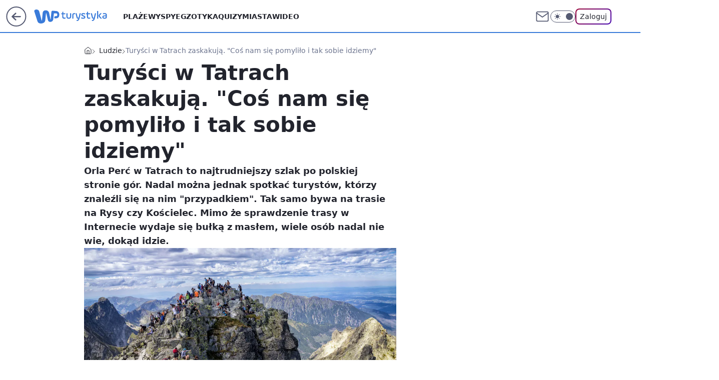

--- FILE ---
content_type: text/html; charset=utf-8
request_url: https://turystyka.wp.pl/turysci-w-tatrach-zaskakuja-cos-nam-sie-pomylilo-i-tak-sobie-idziemy-6675625131457184a?fbclid=IwAR2fAsmp1K7Z8U1LeXV9aEkbk6G5BhCPQ9IelakXGfA3yzjnAHbpC0HUDXA&src01=f1e45&src02=isgf
body_size: 27679
content:
<!doctype html><html lang="pl"><head><meta charset="utf-8"><meta name="viewport" content="width=device-width, viewport-fit=cover, initial-scale=1"><meta http-equiv="Cache-Control" content="no-cache"><meta http-equiv="X-UA-Compatible" content="IE=Edge"><meta http-equiv="Expires" content="0"><meta name="logo" content="/staticfiles/logo.png"><script>
		// dot
		var TECH = true;
		var GOFER = true;
		var wp_dot_type = 'click';
		var appVersion = "v1.535.0";
		var wp_dot_addparams = {"bunchID":"234920","canonical":"https://turystyka.wp.pl/turysci-w-tatrach-zaskakuja-cos-nam-sie-pomylilo-i-tak-sobie-idziemy-6675625131457184a","cauthor":"Joanna Kocik","ccategory":"Ludzie","cdate":"2021-08-24","cedtype":"news","ciab":"IAB20,IAB-v3-653","cid":"6675625131457184","corigin":"","cpagemax":1,"cpageno":1,"cplatform":"gofer","crepub":0,"csource":"WP Turystyka","csystem":"ncr","ctags":"góry,w górach,ludzie,w podróży","ctlength":6484,"ctype":"article","cuct":"","darkmode":false,"frontendVer":"v1.535.0|20260115","isLogged":false,"svid":"45cea03f-b473-442a-bb1f-a6924cb6311b"};
		// wpjslib
		var WP = [];
		var wp_sn = "turystyka";
		var rekid = "234920";
		var wp_push_notification_on = true;
		var wp_mobile = false;
		var wp_fb_id = "933316406876601";
		var wp_subscription = "";

		var wpStadcp = "0.000";
		var screeningv2 = true;
		var API_DOMAIN = '/';
		var API_STREAM = '/v1/stream';
		var API_GATEWAY = "/graphql";
		var API_HOST_ONE_LOGIN = "https://turystyka.wp.pl";
		var WPP_VIDEO_EMBED = [{"adv":true,"autoplay":true,"extendedrelated":false,"floatingplayer":true,"target":"#video-player-369541639231650319","url":"https://wideo.wp.pl/mid,1547070,klip.html"}] || [];
		if (true) {
			var getPopoverAnchor = async () =>
				document.querySelector('[data-role="onelogin-button"]');
		}
		var wp_push_notification_on = true;
		var wp_onepager = true;
		var asyncNativeQueue = [];
		var wp_consent_logo = "/staticfiles/logo.png";
		var wp_consent_color = 'var(--wp-consent-color)';
		if (true) {
			var wp_pvid = "4f2ec11685a59cc00a54";
		}

		if (false) {
			var wp_pixel_id = "";
		}
		if (true) {
			var onResizeCallback = function (layoutType) {
				window.wp_dot_addparams.layout = layoutType;
			};

			var applicationSize = {};
			if (false) {
				var breakpointNarrow = 0;
			} else {
				var breakpointNarrow = 1280;
			}
			function onResize() {
				applicationSize.innerWidth = window.innerWidth;
				applicationSize.type =
					window.innerWidth >= breakpointNarrow ? 'wide' : 'narrow';
				onResizeCallback(applicationSize.type);
			}
			onResize();
			window.addEventListener('resize', onResize);
		}

		var loadTimoeout = window.setTimeout(function () {
			window.WP.push(function () {
				window.WP.performance.registerMark('WPJStimeout');
				loadScript();
			});
		}, 3000);

		var loadScript = function () {
			window.clearTimeout(loadTimoeout);
			document.body.setAttribute('data-wp-loaded', 'true');
		};
		window.WP.push(function () {
			window.WP.gaf.loadBunch(false, loadScript, true);
			if (true) {
				window.WP.gaf.registerCommercialBreak(2);
			}
		});
		var __INIT_CONFIG__ = {"randvar":"IzKUrOqXcx","randomClasses":{"0":"bbKLW","100":"xKCdH","150":"kvGVa","162":"XsENA","180":"pFnmJ","200":"KoYVm","250":"Rqfhy","280":"GySGI","282":"lmEtt","300":"MTJMi","312":"XrJRg","330":"pKtil","332":"sQCch","40":"RzaNe","50":"VKRPn","60":"ByQhV","600":"KRHsm","662":"Ohgcc","712":"GPcgI","780":"lZURo","810":"vFlhs","82":"lYurE","fullPageScreeningWallpaper":"GImWx","hasPlaceholderPadding":"ieTYj","hasVerticalPlaceholderPadding":"hnyLi","panelPremiumScreeningWallpaper":"UCFYG","placeholderMargin":"LDKst","screeningContainer":"KPojx","screeningWallpaper":"bWSgS","screeningWallpaperSecondary":"nbnya","slot15ScreeningWallpaper":"mttRE","slot16ScreeningWallpaper":"DPxQN","slot17ScreeningWallpaper":"VPICD","slot18ScreeningWallpaper":"PAqRW","slot19ScreeningWallpaper":"LOZpt","slot38ScreeningWallpaper":"QbxPC","slot3ScreeningWallpaper":"XQqJO","slot501ScreeningWallpaper":"CtThH","slot75ScreeningWallpaper":"hGLSP","transparent":"nKXGa"},"productId":"6041843495395969","isMobile":false,"social":{"facebook":{"accountName":"turystykawppl","appId":"166038813563603","pages":["100444876683490"]},"instagram":{"accountName":"wp_turystyka"},"tiktok":{},"giphy":{},"x":{},"youtube":{},"linkedin":{}},"cookieDomain":".wp.pl","isLoggedIn":false,"user":{},"userApi":"/graphql","oneLoginApiHost":"","scriptSrc":"https://turystyka.wp.pl/[base64]","isGridEnabled":true,"editorialIcon":{"iconUrl":"","url":"","text":""},"poll":{"id":"","title":"","photo":{"url":"","width":0,"height":0},"pollType":"","question":"","answers":null,"sponsored":false,"logoEnabled":false,"sponsorLogoFile":{"url":"","width":0,"height":0},"sponsorLogoLink":"","buttonText":"","buttonUrl":""},"abTestVariant":"","showExitDiscover":false,"isLanding":false,"scrollLockTimeout":0,"scrollMetricEnabled":false,"survicateSegments":"","isFeed":false,"isSuperApp":false,"oneLoginClientId":"wp-backend","weatherSrc":"","commonHeadSrc":"","userPanelCss":"https://turystyka.wp.pl/[base64]","saveForLaterProductID":"5927206335214209","withNewestBottombar":true,"acid":"","withBottomRecommendationsSplit":false,"isCommentsPageAbTest":false};
		window["IzKUrOqXcx"] = function (
			element,
			slot,
			withPlaceholder,
			placeholder,
			options
		) {
			window.WP.push(function () {
				if (withPlaceholder && element.parentNode) {
					window.WP.gaf.registerPlaceholder(
						slot,
						element.parentNode,
						placeholder
					);
					if (false) {
						element.parentNode.style.display = 'none';
					}
				}
				if (true) {
					window.WP.gaf.registerSlot(slot, element, options);
				}
			});
		};
	</script><meta name="gaf" content="blycecgo"> <script>!function(e,f){try{if(!document.cookie.match('(^|;)\\s*WPdp=([^;]*)')||/google/i.test(window.navigator.userAgent))return;f.WP=f.WP||[];f.wp_pvid=f.wp_pvid||(function(){var output='';while(output.length<20){output+=Math.random().toString(16).substr(2);output=output.substr(0,20)}return output})(20);var abtest=function(){function e(t){return!(null==t)&&"object"==typeof t&&!Array.isArray(t)&&0<Object.keys(t).length}var t="",r=f.wp_abtest;return e(r)&&(t=Object.entries(r).map(([r,t])=>{if(e(t))return Object.entries(t).map(([t,e])=>r+"|"+t+"|"+e).join(";")}).join(";")),t}();var r,s,c=[["https://turystyka","wp","pl/[base64]"]
.join('.'),["pvid="+f.wp_pvid,(s=e.cookie.match(/(^|;)\s*PWA_adbd\s*=\s*([^;]+)/),"PWA_adbd="+(s?s.pop():"2")),location.search.substring(1),(r=e.referrer,r&&"PWAref="+encodeURIComponent(r.replace(/^https?:\/\//,""))),f.wp_sn&&"sn="+f.wp_sn,abtest&&"abtest="+encodeURIComponent(abtest)].filter(Boolean).join("&")].join("/?");e.write('<scr'+'ipt src="'+c+'"><\/scr'+'ipt>')}catch(_){console.error(_)}}(document,window);</script><script id="hb" crossorigin="anonymous" src="https://turystyka.wp.pl/[base64]"></script><title>Turyści w Tatrach zaskakują. &#34;Coś nam się pomyliło i tak sobie idziemy&#34;</title><link href="https://turystyka.wp.pl/turysci-w-tatrach-zaskakuja-cos-nam-sie-pomylilo-i-tak-sobie-idziemy-6675625131457184a" rel="canonical"><meta name="description" content="Orla Perć w Tatrach to najtrudniejszy szlak po polskiej stronie gór. Nadal można jednak spotkać turystów, którzy znaleźli się na nim &#34;przypadkiem&#34;. Tak samo bywa na trasie na Rysy czy Kościelec. Mimo że..."> <meta name="author" content="Grupa Wirtualna Polska"><meta name="robots" content="max-image-preview:large"><meta property="og:type" content="article"><meta property="og:title" content="Turyści w Tatrach zaskakują. &#34;Coś nam się pomyliło i tak sobie idziemy&#34;"><meta property="og:description" content="Orla Perć w Tatrach to najtrudniejszy szlak po polskiej stronie gór. Nadal można jednak spotkać turystów, którzy znaleźli się na nim &#34;przypadkiem&#34;. Tak samo bywa na trasie na Rysy czy Kościelec. Mimo że..."><meta property="og:url" content="https://turystyka.wp.pl/turysci-w-tatrach-zaskakuja-cos-nam-sie-pomylilo-i-tak-sobie-idziemy-6675625131457184a"><meta property="og:site_name" content="WP Turystyka"><meta property="og:locale" content="pl_PL"><meta property="og:article:tag" content="góry"><meta property="og:article:tag" content="w górach"><meta property="og:article:tag" content="ludzie"><meta property="og:article:tag" content="w podróży"><meta property="og:image" content="https://v.wpimg.pl/NWEzYzZkYTYkGC9JdRBsI2dAexMzSWJ1MFhjWHVad2V1AnYcMwcrJSAKNlQ9GTsnJA0pVCoHYTY1E3YMa0QqPjYKNRsjRCs6Jx89VWhSLWVwTWtOdwp-Y3BXbUhqCWNvdExvV2kJL2IkSTpMPgosM2cH"><meta property="og:image:width" content="2121"><meta property="og:image:height" content="1414">  <meta property="og:image:type" content="image/png"><meta property="article:published_time" content="2021-08-24T07:50:00.000Z"> <meta property="article:modified_time" content="2021-08-24T07:50:00.000Z"><meta name="twitter:card" content="summary_large_image"><meta name="twitter:description" content="Orla Perć w Tatrach to najtrudniejszy szlak po polskiej stronie gór. Nadal można jednak spotkać turystów, którzy znaleźli się na nim &#34;przypadkiem&#34;. Tak samo bywa na trasie na Rysy czy Kościelec. Mimo że..."><meta name="twitter:image" content="https://v.wpimg.pl/NWEzYzZkYTYkGC9JdRBsI2dAexMzSWJ1MFhjWHVad2V1AnYcMwcrJSAKNlQ9GTsnJA0pVCoHYTY1E3YMa0QqPjYKNRsjRCs6Jx89VWhSLWVwTWtOdwp-Y3BXbUhqCWNvdExvV2kJL2IkSTpMPgosM2cH"><meta name="fb:app_id" content="166038813563603"><meta name="fb:pages" content="100444876683490"><script id="wpjslib6" type="module" src="https://turystyka.wp.pl/[base64]" async="" crossorigin="anonymous"></script><script type="module" src="https://turystyka.wp.pl/[base64]" crossorigin="anonymous"></script><script type="module" src="https://turystyka.wp.pl/[base64]" crossorigin="anonymous"></script><link rel="apple-touch-icon" href="/staticfiles/icons/icon.png"><link rel="stylesheet" href="https://turystyka.wp.pl/[base64]"><link rel="stylesheet" href="https://turystyka.wp.pl/[base64]"><link rel="stylesheet" href="https://turystyka.wp.pl/[base64]"><link rel="stylesheet" href="https://turystyka.wp.pl/[base64]"><link rel="preload" as="image" href="https://v.wpimg.pl/YTNjNmRhdjUvCDhefRN7IGxQbAQ7SnV2O0h0T31RamI2X3xafQ4wOCsYKx09Rj4mOxovGiJGKThhCz4EfR5oeyoDPR0-CSB7KwcsCDZHa20tWHtaYFx0NX5ee0BmWmk2Y1J_W2RFajYvXy9eMV49NSwObBA" fetchpriority="high"><meta name="breakpoints" content="629, 1139, 1365"><meta name="content-width" content="device-width, 630, 980, 1280"><link rel="manifest" href="/site.webmanifest"><meta name="mobile-web-app-capable" content="yes"><meta name="apple-mobile-web-app-capable" content="yes"><meta name="apple-mobile-web-app-status-bar-style" content="black-translucent"><meta name="theme-color" content="var(--color-brand)"><style>.IzKUrOqXcx{background-color:var(--color-neutral-25);position:relative;width:100%;min-height:200px;}.dark .IzKUrOqXcx{background-color:var(--color-neutral-850);}.ieTYj .IzKUrOqXcx{padding: 18px 16px 10px;}.nKXGa{background-color:transparent;}.dark .nKXGa{background-color:transparent;}.hnyLi{padding: 15px 0;}.LDKst{margin:var(--wp-placeholder-margin);}.VKRPn{min-height:50px;}.lZURo{min-height:780px;}.XsENA{min-height:162px;}.KRHsm{min-height:600px;}.lYurE{min-height:82px;}.GySGI{min-height:280px;}.XrJRg{min-height:312px;}.GPcgI{min-height:712px;}.ByQhV{min-height:60px;}.kvGVa{min-height:150px;}.RzaNe{min-height:40px;}.xKCdH{min-height:100px;}.pKtil{min-height:330px;}.vFlhs{min-height:810px;}.bbKLW{min-height:0px;}.pFnmJ{min-height:180px;}.KoYVm{min-height:200px;}.Rqfhy{min-height:250px;}.Ohgcc{min-height:662px;}.MTJMi{min-height:300px;}.lmEtt{min-height:282px;}.sQCch{min-height:332px;}</style></head><body class=""><meta itemprop="name" content="WP Turystyka"><div><div class="h-0"></div><script>(function(){var sc=document.currentScript;window[window.__INIT_CONFIG__.randvar](sc.previousElementSibling,6,false,{},{
    setNative: (dataNative, onViewCallback) => {
    window.asyncNativeQueue.push({
      action:"onPanelPremium",
      payload: { 
        screeningWallpaperClassName: "nbnya", 
        dataNative: dataNative,
        onViewCallback: onViewCallback,
        
      }
})}});})()</script></div><div class="h-0"></div><script>(function(){var sc=document.currentScript;window[window.__INIT_CONFIG__.randvar](sc.previousElementSibling,10,false,{},undefined);})()</script> <div class="h-0"></div><script>(function(){var sc=document.currentScript;window[window.__INIT_CONFIG__.randvar](sc.previousElementSibling,89,false,{},undefined);})()</script> <div class="blycecgoh"></div><div class="sticky top-0 w-full z-300"><header data-st-area="header" id="service-header" class="bg-[--color-header-bg] h-[4.125rem] relative select-none w-full"><div class="max-w-[980px] pl-3 xl:max-w-[1280px] h-full w-full flex items-center mx-auto relative"><input class="peer hidden" id="menu-toggle-button" type="checkbox" autocomplete="off"><div class="hidden peer-checked:block"><div class="wp-header-menu"><div class="wp-link-column"><ul class="wp-link-list"><li><a class="wp-link px-4 py-3 block" href="/plaze-kategoria-6750773603151360">Plaże</a></li><li><a class="wp-link px-4 py-3 block" href="/wyspy-kategoria-6750773603171840">Wyspy</a></li><li><a class="wp-link px-4 py-3 block" href="/egzotyka-kategoria-6750773603175936">Egzotyka</a></li><li><a class="wp-link px-4 py-3 block" href="/quizy">Quizy</a></li><li><a class="wp-link px-4 py-3 block" href="/miasta-kategoria-6750773603184128">Miasta</a></li><li><a class="wp-link px-4 py-3 block" href="/wideo">Wideo</a></li><li><a class="wp-link px-4 py-3 block" href="/poza-miastem-kategoria-6750773603188224">Poza miastem</a></li><li><a class="wp-link px-4 py-3 block" href="/ludzie-kategoria-6750773603192320">Ludzie</a></li><li><a class="wp-link px-4 py-3 block" href="/strefa-porad">Strefa porad</a></li><li><a class="wp-link px-4 py-3 block" href="https://www.wakacje.pl">Wakacje.pl</a></li><li><a class="wp-link px-4 py-3 block" href="/w-podrozy-kategoria-6750773603180032">W podróży</a></li><li><a class="wp-link px-4 py-3 block" href="/najnowsze">Najnowsze</a></li></ul><div class="wp-social-box"><span>Obserwuj nas na:</span><div><a class="cHJldmVudENC" href="https://www.facebook.com/turystykawppl"><svg xmlns="http://www.w3.org/2000/svg" fill="none" viewBox="0 0 24 24"><path stroke="currentColor" stroke-linecap="round" stroke-linejoin="round" stroke-width="1.5" d="M18 2.941h-3a5 5 0 0 0-5 5v3H7v4h3v8h4v-8h3l1-4h-4v-3a1 1 0 0 1 1-1h3z"></path></svg></a> <a class="cHJldmVudENC" href="https://www.instagram.com/wp_turystyka"><svg xmlns="http://www.w3.org/2000/svg" fill="none" viewBox="0 0 24 24"><path stroke="currentColor" stroke-linecap="round" stroke-linejoin="round" stroke-width="1.5" d="M17 2.941H7a5 5 0 0 0-5 5v10a5 5 0 0 0 5 5h10a5 5 0 0 0 5-5v-10a5 5 0 0 0-5-5"></path><path stroke="currentColor" stroke-linecap="round" stroke-linejoin="round" stroke-width="1.5" d="M16 12.311a4 4 0 1 1-7.914 1.174A4 4 0 0 1 16 12.31Zm1.5-4.87h.01"></path></svg></a> </div></div></div><input class="peer hidden" id="wp-menu-link-none" name="wp-menu-links" type="radio" autocomplete="off" checked="checked"><div class="wp-teaser-column translate-x-[248px] peer-checked:translate-x-0"><div class="wp-header-menu-subtitle">Popularne w serwisie <span class="uppercase">Turystyka</span>:</div><div class="wp-teaser-grid"><a href="https://turystyka.wp.pl/wszystkie-wycieczki-odwolane-ze-wzgledu-na-bezpieczenstwo-7241138334231520a" title="Wszystkie wycieczki odwołane. &#34;Ze względu na bezpieczeństwo&#34;"><div class="wp-img-placeholder"><img src="https://v.wpimg.pl/NTBmOTc0YTUjDzlnTEtsIGBXbT0KEmJ2N091dkwDf2A6XHhiTFYnOCcfKiQMHikmNx0uIxMePjhtDD89TEZ_eyYEPCQPUTd7JwAtMQcfeGxwCXlkAVJjY3deKXlXASw1b1QpZFAdeWxyD3pkBQl5YHJebSk" loading="lazy" class="wp-img" alt="Wszystkie wycieczki odwołane. &#34;Ze względu na bezpieczeństwo&#34;"></div><span class="wp-teaser-title">Wszystkie wycieczki odwołane. &#34;Ze względu na bezpieczeństwo&#34;</span> <span class="wp-teaser-author">Iwona Kołczańska</span></a><a href="https://turystyka.wp.pl/pokazal-nagranie-z-lotniska-takie-cuda-tylko-w-warszawie-7241579802581504a" title="Pokazał nagranie z lotniska. &#34;Takie cuda tylko w Warszawie&#34;"><div class="wp-img-placeholder"><img src="https://v.wpimg.pl/OWRlNDlmYDYzDjh3QxZtI3BWbC0FT2N1J050ZkNefmMqXXlyQwsmOzceKzQDQyglJxwvMxxDPzt9DT4tQxt-eDYFPTQADDZ4NwEsIQhCLDRgVSohW1liNmpceWlYXHtjf1QoJV5ALGY2D3cgCVl2MWAObDk" loading="lazy" class="wp-img" alt="Pokazał nagranie z lotniska. &#34;Takie cuda tylko w Warszawie&#34;"></div><span class="wp-teaser-title">Pokazał nagranie z lotniska. &#34;Takie cuda tylko w Warszawie&#34;</span> <span class="wp-teaser-author">Monika Sikorska</span></a><a href="https://turystyka.wp.pl/badacze-zajrzeli-pod-lod-na-grenlandii-odkryli-cos-niepokojacego-7241162279070688a" title="Badacze zajrzeli pod lód na Grenlandii. Odkryli coś niepokojącego"><div class="wp-img-placeholder"><img src="https://v.wpimg.pl/ZjQ0OGY0dQswUjl0dkt4HnMKbS4wEnZIJBJ1ZXYDa14pAXhxdlYzBjRCKjc2Hj0YJEAuMCkeKgZ-UT8udkZrRTVZPDc1USNFNF0tIj0fPwloAStxPFV3DjIDd2ptAW5dfFIqcGwdbFhjVilzbQg8XmBTbTo" loading="lazy" class="wp-img" alt="Badacze zajrzeli pod lód na Grenlandii. Odkryli coś niepokojącego"></div><span class="wp-teaser-title">Badacze zajrzeli pod lód na Grenlandii. Odkryli coś niepokojącego</span> <span class="wp-teaser-author">Monika Sikorska</span></a><a href="https://turystyka.wp.pl/polski-kurort-bije-rekordy-popularnosci-oni-nie-moga-sie-mylic-7241513956629472a" title="Polski kurort bije rekordy popularności. &#34;Oni nie mogą się mylić&#34;"><div class="wp-img-placeholder"><img src="https://v.wpimg.pl/OGZkY2FjYCY7CS8BaRFtM3hRe1svSGNlL0ljEGlZfnMiWm4EaQwmKz8ZPEIpRCg1Lxs4RTZEPyt1CilbaRx-aD4CKkIqCzZoPwY7VyJFf3c8W29QdFlidWoPPR9yUnxxdwptCn9HenI4W2FUIgkuJDlSe08" loading="lazy" class="wp-img" alt="Polski kurort bije rekordy popularności. &#34;Oni nie mogą się mylić&#34;"></div><span class="wp-teaser-title">Polski kurort bije rekordy popularności. &#34;Oni nie mogą się mylić&#34;</span> <span class="wp-teaser-author">Iwona Kołczańska</span></a><a href="https://turystyka.wp.pl/zdjecia-z-wegier-taka-sytuacja-zdarzyla-sie-pierwszy-raz-od-niemal-10-lat-7241853887216128a" title="Zdjęcia z Węgier. Taka sytuacja zdarzyła się pierwszy raz od niemal 10 lat"><div class="wp-img-placeholder"><img src="https://v.wpimg.pl/NjBhOTkxYQsjCjlnRANsHmBSbT0CWmJIN0p1dkRLf146WXhiRB4nBicaKiQEVikYNxguIxtWPgZtCT89RA5_RSYBPCQHGTdFJwUtMQ9XKAt2DXY2XR1jCSYNLXlfG3lbb1F4ZVJVe1x2XHlkCkF3W3UMbSk" loading="lazy" class="wp-img" alt="Zdjęcia z Węgier. Taka sytuacja zdarzyła się pierwszy raz od niemal 10 lat"></div><span class="wp-teaser-title">Zdjęcia z Węgier. Taka sytuacja zdarzyła się pierwszy raz od niemal 10 lat</span> <span class="wp-teaser-author">Natalia Gumińska</span></a><a href="https://turystyka.wp.pl/polska-staje-sie-europejska-gwiazda-przyklady-mozna-mnozyc-7241342647409152a" title="Polska staje się europejską gwiazdą. &#34;Przykłady można mnożyć&#34;"><div class="wp-img-placeholder"><img src="https://v.wpimg.pl/ZjhjZDgxdQsJCCx3SAN4HkpQeC0OWnZIHUhgZkhLa14QW21ySB4zBg0YPzQIVj0YHRo7MxdWKgZHCyotSA5rRQwDKTQLGSNFDQc4IQNXO1JaXmIgX013Xg0Mb2lTSDtSRQs-dAZVPF8JWjx8BBxiWw1SeDk" loading="lazy" class="wp-img" alt="Polska staje się europejską gwiazdą. &#34;Przykłady można mnożyć&#34;"></div><span class="wp-teaser-title">Polska staje się europejską gwiazdą. &#34;Przykłady można mnożyć&#34;</span> <span class="wp-teaser-author">Natalia Gumińska</span></a></div></div></div><div class="wp-header-menu-layer"></div></div><div class="header-back-button-container"><div id="wp-sg-back-button" class="back-button-container wp-back-sg" data-st-area="goToSG"><a href="/"><svg class="back-button-icon" xmlns="http://www.w3.org/2000/svg" width="41" height="40" fill="none"><circle cx="20.447" cy="20" r="19" fill="transparent" stroke="currentColor" stroke-width="2"></circle> <path fill="currentColor" d="m18.5 12.682-.166.133-6.855 6.472a1 1 0 0 0-.089.099l.117-.126q-.087.082-.155.175l-.103.167-.075.179q-.06.178-.06.374l.016.193.053.208.08.178.103.16.115.131 6.853 6.47a1.4 1.4 0 0 0 1.897 0 1.213 1.213 0 0 0 .141-1.634l-.14-.157-4.537-4.283H28.44c.741 0 1.342-.566 1.342-1.266 0-.635-.496-1.162-1.143-1.252l-.199-.014-12.744-.001 4.536-4.281c.472-.445.519-1.14.141-1.634l-.14-.158a1.4 1.4 0 0 0-1.55-.237z"></path></svg></a></div><a href="/" class="cHJldmVudENC z-0" title="WP Turystyka" id="service_logo"><svg class="text-[--color-logo] max-w-[--logo-width] h-[--logo-height] align-middle mr-8"><use href="/staticfiles/siteLogoDesktop.svg#root"></use></svg></a> <a href="https://www.wp.pl" title="Wirtualna Polska" class="absolute top-0 left-0 h-[32px] w-[55px] sm:h-[36px] sm:w-[60px]"></a></div><ul class="flex text-sm/[1.3125rem] gap-8  xl:flex hidden"><li class="flex items-center group relative"><a class="whitespace-nowrap group uppercase no-underline font-semibold hover:underline text-[--color-header-text] cHJldmVudENC" href="/plaze-kategoria-6750773603151360">Plaże</a> </li><li class="flex items-center group relative"><a class="whitespace-nowrap group uppercase no-underline font-semibold hover:underline text-[--color-header-text] cHJldmVudENC" href="/wyspy-kategoria-6750773603171840">Wyspy</a> </li><li class="flex items-center group relative"><a class="whitespace-nowrap group uppercase no-underline font-semibold hover:underline text-[--color-header-text] cHJldmVudENC" href="/egzotyka-kategoria-6750773603175936">Egzotyka</a> </li><li class="flex items-center group relative"><a class="whitespace-nowrap group uppercase no-underline font-semibold hover:underline text-[--color-header-text] cHJldmVudENC" href="/quizy">Quizy</a> </li><li class="flex items-center group relative"><a class="whitespace-nowrap group uppercase no-underline font-semibold hover:underline text-[--color-header-text] cHJldmVudENC" href="/miasta-kategoria-6750773603184128">Miasta</a> </li><li class="flex items-center group relative"><a class="whitespace-nowrap group uppercase no-underline font-semibold hover:underline text-[--color-header-text] cHJldmVudENC" href="/wideo">Wideo</a> </li></ul><div class="group mr-0 xl:ml-[3.5rem] flex flex-1 items-center justify-end"><div class="h-8 text-[--icon-light] flex items-center gap-4"><a id="wp-poczta-link" href="https://poczta.wp.pl/login/login.html" class="text-[--color-header-icon-light] block size-8 cHJldmVudENC"><svg viewBox="0 0 32 32" fill="none" xmlns="http://www.w3.org/2000/svg"><path d="M6.65944 6.65918H25.3412C26.6256 6.65918 27.6764 7.71003 27.6764 8.9944V23.0057C27.6764 24.2901 26.6256 25.3409 25.3412 25.3409H6.65944C5.37507 25.3409 4.32422 24.2901 4.32422 23.0057V8.9944C4.32422 7.71003 5.37507 6.65918 6.65944 6.65918Z" stroke="currentColor" stroke-width="1.8" stroke-linecap="round" stroke-linejoin="round"></path> <path d="M27.6764 8.99438L16.0003 17.1677L4.32422 8.99438" stroke="currentColor" stroke-width="1.8" stroke-linecap="round" stroke-linejoin="round"></path></svg></a><input type="checkbox" class="hidden" id="darkModeCheckbox"> <label class="wp-darkmode-toggle" for="darkModeCheckbox" aria-label="Włącz tryb ciemny"><div class="toggle-container"><div class="toggle-icon-dark"><svg viewBox="0 0 16 16" class="icon-moon" fill="currentColor" xmlns="http://www.w3.org/2000/svg"><path d="M15.293 11.293C13.8115 11.9631 12.161 12.1659 10.5614 11.8743C8.96175 11.5827 7.48895 10.8106 6.33919 9.66085C5.18944 8.5111 4.41734 7.0383 4.12574 5.43866C3.83415 3.83903 4.03691 2.18852 4.70701 0.707031C3.52758 1.24004 2.49505 2.05123 1.69802 3.07099C0.900987 4.09075 0.363244 5.28865 0.130924 6.56192C-0.101395 7.83518 -0.0213565 9.1458 0.364174 10.3813C0.749705 11.6169 1.42922 12.7404 2.34442 13.6556C3.25961 14.5708 4.38318 15.2503 5.61871 15.6359C6.85424 16.0214 8.16486 16.1014 9.43813 15.8691C10.7114 15.6368 11.9093 15.0991 12.9291 14.302C13.9488 13.505 14.76 12.4725 15.293 11.293V11.293Z"></path></svg></div><div class="toggle-icon-light"><svg fill="currentColor" class="icon-sun" xmlns="http://www.w3.org/2000/svg" viewBox="0 0 30 30"><path d="M 14.984375 0.98632812 A 1.0001 1.0001 0 0 0 14 2 L 14 5 A 1.0001 1.0001 0 1 0 16 5 L 16 2 A 1.0001 1.0001 0 0 0 14.984375 0.98632812 z M 5.796875 4.7988281 A 1.0001 1.0001 0 0 0 5.1015625 6.515625 L 7.2226562 8.6367188 A 1.0001 1.0001 0 1 0 8.6367188 7.2226562 L 6.515625 5.1015625 A 1.0001 1.0001 0 0 0 5.796875 4.7988281 z M 24.171875 4.7988281 A 1.0001 1.0001 0 0 0 23.484375 5.1015625 L 21.363281 7.2226562 A 1.0001 1.0001 0 1 0 22.777344 8.6367188 L 24.898438 6.515625 A 1.0001 1.0001 0 0 0 24.171875 4.7988281 z M 15 8 A 7 7 0 0 0 8 15 A 7 7 0 0 0 15 22 A 7 7 0 0 0 22 15 A 7 7 0 0 0 15 8 z M 2 14 A 1.0001 1.0001 0 1 0 2 16 L 5 16 A 1.0001 1.0001 0 1 0 5 14 L 2 14 z M 25 14 A 1.0001 1.0001 0 1 0 25 16 L 28 16 A 1.0001 1.0001 0 1 0 28 14 L 25 14 z M 7.9101562 21.060547 A 1.0001 1.0001 0 0 0 7.2226562 21.363281 L 5.1015625 23.484375 A 1.0001 1.0001 0 1 0 6.515625 24.898438 L 8.6367188 22.777344 A 1.0001 1.0001 0 0 0 7.9101562 21.060547 z M 22.060547 21.060547 A 1.0001 1.0001 0 0 0 21.363281 22.777344 L 23.484375 24.898438 A 1.0001 1.0001 0 1 0 24.898438 23.484375 L 22.777344 21.363281 A 1.0001 1.0001 0 0 0 22.060547 21.060547 z M 14.984375 23.986328 A 1.0001 1.0001 0 0 0 14 25 L 14 28 A 1.0001 1.0001 0 1 0 16 28 L 16 25 A 1.0001 1.0001 0 0 0 14.984375 23.986328 z"></path></svg></div></div><div class="toggle-icon-circle"></div></label><div class="relative"><form action="/auth/v1/sso/auth" data-role="onelogin-button" method="get" id="wp-login-form"><input type="hidden" name="continue_url" value="https://turystyka.wp.pl/turysci-w-tatrach-zaskakuja-cos-nam-sie-pomylilo-i-tak-sobie-idziemy-6675625131457184a"> <button type="submit" class="wp-login-button">Zaloguj</button></form></div></div><div class="ml-[0.25rem] w-[3.375rem] flex items-center justify-center"><label role="button" for="menu-toggle-button" tab-index="0" aria-label="Menu" class="cursor-pointer flex items-center justify-center size-8 text-[--color-header-icon-light]"><div class="hidden peer-checked:group-[]:flex absolute top-0 right-0 w-[3.375rem] h-[4.4375rem] bg-white dark:bg-[--color-neutral-800] z-1 items-center justify-center rounded-t-2xl peer-checked:group-[]:text-[--icon-dark]"><svg xmlns="http://www.w3.org/2000/svg" width="32" height="32" viewBox="0 0 32 32" fill="none"><path d="M24 8 8 24M8 8l16 16" stroke="currentColor" stroke-width="1.8" stroke-linecap="round" stroke-linejoin="round"></path></svg></div><div class="flex peer-checked:group-[]:hidden h-8 w-8"><svg xmlns="http://www.w3.org/2000/svg" viewBox="0 0 32 32" fill="none"><path d="M5 19h22M5 13h22M5 7h22M5 25h22" stroke="currentColor" stroke-width="1.8" stroke-linecap="round" stroke-linejoin="round"></path></svg></div></label></div></div></div><hr class="absolute bottom-0 left-0 m-0 h-px w-full border-t border-solid border-[--color-brand]"><div id="user-panel-v2-root" class="absolute z-[9999] right-0 empty:hidden"></div></header> </div> <div class="relative flex w-full flex-col items-center" data-testid="screening-main"><div class="bWSgS"><div class="absolute inset-0"></div></div><div class="w-full py-2 has-[div>div:not(:empty)]:p-0"><div class="KPojx"></div></div><div class="flex w-full flex-col items-center"><div class="nbnya relative w-full"><div class="absolute inset-x-0 top-0"></div></div><div class="relative w-auto"><main class="wp-main-article" style="--nav-header-height: 90px;"><div class="breadcrumbs-wrapper"><ul class="breadcrumbs" itemscope itemtype="https://schema.org/BreadcrumbList"><li class="breadcrumbs-item breadcrumbs-home" itemprop="itemListElement" itemscope itemtype="https://schema.org/ListItem"><a class="breadcrumbs-item-link" href="https://turystyka.wp.pl" title="WP Turystyka" itemprop="item"><svg xmlns="http://www.w3.org/2000/svg" fill="none" viewBox="0 0 16 16" class="HVbn"><path stroke="currentColor" stroke-linecap="round" stroke-linejoin="round" d="m2 6 6-4.666L14 6v7.334a1.333 1.333 0 0 1-1.333 1.333H3.333A1.333 1.333 0 0 1 2 13.334z"></path><path stroke="currentColor" stroke-linecap="round" stroke-linejoin="round" d="M6 14.667V8h4v6.667"></path></svg><span class="hidden" itemprop="name">WP Turystyka</span></a><meta itemprop="position" content="1"></li><li class="breadcrumbs-item" itemprop="itemListElement" itemscope itemtype="https://schema.org/ListItem"><a class="breadcrumbs-item-link" href="https://turystyka.wp.pl/ludzie-6750773603192320k" itemprop="item" title="Ludzie"><span itemprop="name">Ludzie</span></a><meta itemprop="position" content="1"></li><li class="breadcrumbs-item breadcrumbs-material" itemprop="itemListElement" itemscope itemtype="https://schema.org/ListItem"><span itemprop="name">Turyści w Tatrach zaskakują. &#34;Coś nam się pomyliło i tak sobie idziemy&#34;</span><meta itemprop="position" content="3"></li></ul></div><article data-st-area="article-article"><div class="flex mb-5"><div class="article-header flex-auto"><div><h1>Turyści w Tatrach zaskakują. &#34;Coś nam się pomyliło i tak sobie idziemy&#34; </h1></div><div class="article-lead x-tts"><p>Orla Perć w Tatrach to najtrudniejszy szlak po polskiej stronie gór. Nadal można jednak spotkać turystów, którzy znaleźli się na nim "przypadkiem". Tak samo bywa na trasie na Rysy czy Kościelec. Mimo że sprawdzenie trasy w Internecie wydaje się bułką z masłem, wiele osób nadal nie wie, dokąd idzie.</p></div><div><div class="article-img-placeholder" data-mainmedia-photo><img width="936" height="527" alt="Turyści na Rysach" src="https://v.wpimg.pl/YTNjNmRhdjUvCDhefRN7IGxQbAQ7SnV2O0h0T31RamI2X3xafQ4wOCsYKx09Rj4mOxovGiJGKThhCz4EfR5oeyoDPR0-CSB7KwcsCDZHa20tWHtaYFx0NX5ee0BmWmk2Y1J_W2RFajYvXy9eMV49NSwObBA" data-link="https://v.wpimg.pl/YTNjNmRhdjUvCDhefRN7IGxQbAQ7SnV2O0h0T31RamI2X3xafQ4wOCsYKx09Rj4mOxovGiJGKThhCz4EfR5oeyoDPR0-CSB7KwcsCDZHa20tWHtaYFx0NX5ee0BmWmk2Y1J_W2RFajYvXy9eMV49NSwObBA" class="wp-media-image" fetchpriority="high"><span class="line-clamp-2 article-caption">Turyści na Rysach</span></div><div class="article-img-source">Źródło zdjęć: © Getty Images</div></div><div class="info-container"><div class="flex flex-wrap gap-2 items-center"><div class="flex relative z-1"><img src="https://v.wpimg.pl/dG9yLmpwSyZYGzpeXwxGMxtDbgQZVUhlTFt2T19DVD8NSWMJXgAULlQeYh0cWFV_D099WEJBVnAUS3xbQUVTfwBOeEIRAhAoS1cmHRdVGQ" srcset="https://v.wpimg.pl/dG9yLmpwSyZYGzpeXwxGMxtDbgQZVUhlTFt2T19PVD8BSWMJXgAULlQeYh0cWFV_D099WEJBVnAUS3xbQUVTfwBOeEIRAhAoS1cmHRdVGQ 2x" alt="Joanna Kocik" height="40" width="40" class="rounded-full select-none text-[--color-neutral-650] bg-[--bg-content] border border-solid border-[--color-neutral-250] dark:border-[--color-neutral-600]"></div><div><div class="flex flex-wrap text-base font-bold "><a class="no-underline text-inherit cHJldmVudENC" href="/autor/joanna-kocik/6203657819870849">Joanna Kocik</a></div><time class="wp-article-content-date" datetime="2021-08-24T07:50:00.000Z">24 sierpnia 2021, 09:50</time></div></div><div class="flex justify-between sm:justify-end gap-4 relative"><button class="wp-article-action comments top" data-vab-container="social_tools" data-vab-box="comments_button" data-vab-position="top" data-vab-index="2" data-location="/turysci-w-tatrach-zaskakuja-cos-nam-sie-pomylilo-i-tak-sobie-idziemy-6675625131457184a/komentarze?utm_medium=button_top&amp;utm_source=comments"><div class="flex items-center justify-center relative"><div class="wp-comment-dot"></div><svg xmlns="http://www.w3.org/2000/svg" width="16" height="16" fill="none"><path stroke="currentColor" stroke-linecap="round" stroke-linejoin="round" stroke-width="1.3" d="M14 7.6667a5.59 5.59 0 0 1-.6 2.5333 5.666 5.666 0 0 1-5.0667 3.1334 5.59 5.59 0 0 1-2.5333-.6L2 14l1.2667-3.8a5.586 5.586 0 0 1-.6-2.5333A5.667 5.667 0 0 1 5.8 2.6 5.59 5.59 0 0 1 8.3333 2h.3334A5.6535 5.6535 0 0 1 14 7.3334z"></path></svg></div>344 komentarze</button><div class="wp-article-action-button-container"><button id="wp-article-share-button" class="wp-article-action" type="button" data-vab-container="social_tools" data-vab-position="top" data-vab-box="share" data-vab-index="1"><svg xmlns="http://www.w3.org/2000/svg" width="16" height="16" fill="none"><g stroke="currentColor" stroke-linecap="round" stroke-linejoin="round" stroke-width="1.3" clip-path="url(#clip0_1847_293)"><path d="M12.714 5.0953c1.1834 0 2.1427-.9594 2.1427-2.1428S13.8974.8098 12.714.8098s-2.1427.9593-2.1427 2.1427.9593 2.1428 2.1427 2.1428M3.2863 10.2024c1.1834 0 2.1427-.9593 2.1427-2.1427S4.4697 5.917 3.2863 5.917s-2.1427.9593-2.1427 2.1427.9593 2.1427 2.1427 2.1427M12.714 15.1902c1.1834 0 2.1427-.9593 2.1427-2.1427s-.9593-2.1427-2.1427-2.1427-2.1427.9593-2.1427 2.1427.9593 2.1427 2.1427 2.1427M5.4287 9.3455l5.1425 2.5712M10.5712 4.2029 5.4287 6.774"></path></g> <defs><clipPath id="clip0_1847_293"><path fill="currentColor" d="M0 0h16v16H0z"></path></clipPath></defs></svg></button><div id="wp-article-share-menu" class="wp-article-share-menu"><button id="share-x" class="wp-article-share-option" data-vab-container="social_tools" data-vab-position="top" data-vab-box="share_twitter" data-vab-index="3"><span class="wp-article-share-icon"><svg xmlns="http://www.w3.org/2000/svg" fill="currentColor" viewBox="0 0 1200 1227"><path d="M714.163 519.284 1160.89 0h-105.86L667.137 450.887 357.328 0H0l468.492 681.821L0 1226.37h105.866l409.625-476.152 327.181 476.152H1200L714.137 519.284zM569.165 687.828l-47.468-67.894-377.686-540.24h162.604l304.797 435.991 47.468 67.894 396.2 566.721H892.476L569.165 687.854z"></path></svg></span> <span>Udostępnij na X</span></button> <button id="share-facebook" class="wp-article-share-option" data-vab-container="social_tools" data-vab-position="top" data-vab-box="share_facebook" data-vab-index="4"><span class="wp-article-share-icon"><svg xmlns="http://www.w3.org/2000/svg" fill="none" viewBox="0 0 24 24"><path stroke="currentColor" stroke-linecap="round" stroke-linejoin="round" stroke-width="1.5" d="M18 2.941h-3a5 5 0 0 0-5 5v3H7v4h3v8h4v-8h3l1-4h-4v-3a1 1 0 0 1 1-1h3z"></path></svg></span> <span>Udostępnij na Facebooku</span></button></div><button id="wp-article-save-button" type="button" class="group wp-article-action disabled:cursor-not-allowed" data-save-id="6675625131457184" data-save-type="ARTICLE" data-save-image="https://filerepo.grupawp.pl/api/v1/display/embed/29c25724-a045-420b-8166-3ba5a3c6dabd" data-save-url="https://turystyka.wp.pl/turysci-w-tatrach-zaskakuja-cos-nam-sie-pomylilo-i-tak-sobie-idziemy-6675625131457184a" data-save-title="Turyści w Tatrach zaskakują. &#34;Coś nam się pomyliło i tak sobie idziemy&#34;" data-saved="false" data-vab-container="social_tools" data-vab-box="save_button" data-vab-position="top" data-vab-index="0"><svg xmlns="http://www.w3.org/2000/svg" width="12" height="15" fill="none"><path stroke="currentColor" stroke-linecap="round" stroke-linejoin="round" stroke-width="1.3" d="m10.6499 13.65-5-3.6111-5 3.6111V2.0945c0-.3831.1505-.7505.4184-1.0214A1.42 1.42 0 0 1 2.0785.65h7.1428c.379 0 .7423.1521 1.0102.423s.4184.6383.4184 1.0214z"></path></svg></button></div></div></div></div><div class="relative ml-4 flex w-[304px] shrink-0 flex-col flex-nowrap"> <div class="mt-3 w-full [--wp-placeholder-margin:0_0_24px_0]"><div class="IzKUrOqXcx LDKst VKRPn nKXGa"><div class="h-0"></div><script>(function(){var sc=document.currentScript;window[window.__INIT_CONFIG__.randvar](sc.previousElementSibling,67,true,{"fixed":true,"top":90},undefined);})()</script></div></div><div class="sticky top-[--nav-header-height] w-full"><div class="IzKUrOqXcx KRHsm nKXGa"><div class="h-0"></div><script>(function(){var sc=document.currentScript;window[window.__INIT_CONFIG__.randvar](sc.previousElementSibling,36,true,{"fixed":true,"sticky":true,"top":90},undefined);})()</script></div></div></div></div><div class="my-6 grid w-full grid-cols-[624px_304px] gap-x-4 xl:grid-cols-[196px_724px_304px]"><aside role="complementary" class="relative hidden flex-none flex-col flex-nowrap xl:flex row-span-3"><div class="sticky top-[90px] hidden xl:block xl:-mt-1" id="article-left-rail"></div></aside><div class="wp-billboard col-span-2 [--wp-placeholder-margin:0_0_20px_0]"><div class="IzKUrOqXcx LDKst MTJMi"><img role="presentation" class="absolute left-1/2 top-1/2 max-h-[80%] max-w-[100px] -translate-x-1/2 -translate-y-1/2" src="https://v.wpimg.pl/ZXJfd3AudTkrBBIAbg54LGhcRlAxHQUrPgJGH2MAeGJoSQ1eIBI_K2UHAEVuBTY5KQMMXC0RPyoVERQdMgM9ejc" loading="lazy" decoding="async"><div class="h-0"></div><script>(function(){var sc=document.currentScript;window[window.__INIT_CONFIG__.randvar](sc.previousElementSibling,3,true,{"fixed":true},{
    setNative: (dataNative, onViewCallback) => {
    window.asyncNativeQueue.push({
      action: "onAlternativeScreening",
      payload:{ 
            screeningWallpaperClassName: "bWSgS", 
            alternativeContainerClassName: "KPojx", 
            slotNumber: 3,
            dataNative: dataNative,
            onViewCallback: onViewCallback
    }})}});})()</script></div></div><div class="flex flex-auto flex-col"><div class="mb-4 flex flex-col gap-6"> <div class="wp-content-text-raw x-tts" data-uxc="paragraph1" data-cpidx="0"><p>Połowa sierpnia. Szczyt sezonu turystycznego w&nbsp;Tatrach. Skrajny Granat na Orlej Perci –&nbsp;najtrudniejszym znakowanym szlaku po polskiej stronie Tatr. Dwójka turystów nadchodzi od strony Zawratu.</p></div> <div class="wp-content-text-raw x-tts" data-cpidx="1"><p>– Chcieliśmy iść na Świnicę, ale chyba nam się coś pomyliło. I&nbsp;tak sobie idziemy –&nbsp;mówi kobieta. </p></div> <div class="wp-content-text-raw x-tts" data-cpidx="2"><p>Obok grupka trzech ubranych w&nbsp;kolorowe górskie ciuchy kobiet robi sobie zdjęcia. </p></div> <div class="IzKUrOqXcx Rqfhy"><img role="presentation" class="absolute left-1/2 top-1/2 max-h-[80%] max-w-[100px] -translate-x-1/2 -translate-y-1/2" src="https://v.wpimg.pl/ZXJfd3AudTkrBBIAbg54LGhcRlAxHQUrPgJGH2MAeGJoSQ1eIBI_K2UHAEVuBTY5KQMMXC0RPyoVERQdMgM9ejc" loading="lazy" decoding="async"><div class="h-0"></div><script>(function(){var sc=document.currentScript;window[window.__INIT_CONFIG__.randvar](sc.previousElementSibling,5,true,{"fixed":true,"top":90},undefined);})()</script></div> <div class="wp-content-text-raw x-tts" data-cpidx="4"><p>– Tamtędy na co się idzie?</p></div> <div class="wp-content-text-raw x-tts" data-cpidx="5"><p>– Na Krzyżne.</p></div> <div class="wp-content-text-raw x-tts" data-cpidx="6"><p>– A&nbsp;to wysoki szczyt?</p></div> <div class="IzKUrOqXcx Rqfhy"><img role="presentation" class="absolute left-1/2 top-1/2 max-h-[80%] max-w-[100px] -translate-x-1/2 -translate-y-1/2" src="https://v.wpimg.pl/ZXJfd3AudTkrBBIAbg54LGhcRlAxHQUrPgJGH2MAeGJoSQ1eIBI_K2UHAEVuBTY5KQMMXC0RPyoVERQdMgM9ejc" loading="lazy" decoding="async"><div class="h-0"></div><script>(function(){var sc=document.currentScript;window[window.__INIT_CONFIG__.randvar](sc.previousElementSibling,11,true,{"fixed":true,"top":90},undefined);})()</script></div> <div class="wp-content-text-raw x-tts" data-cpidx="8"><p>– To nie szczyt, to przełęcz.</p></div><div class="wp-content-text-raw"><h2 id="title-369541639230470671" class="x-tts">Góry dla wszystkich</h2> </div> <div class="wp-content-text-raw x-tts" data-cpidx="9"><p>Jestem zwolenniczką podejścia, że góry są dla wszystkich. Dla kogoś szczytem możliwości może być wejście na Giewont, dla kogoś marsz nad Morskie Oko –&nbsp;i&nbsp;nie ma w&nbsp;tym żadnego powodu do śmiechu czy poczucia "lepszości". Są osoby, dla których przeżyciem będzie wjechanie kolejką na Kasprowy Wierch i&nbsp;takie, którym wejście na Rysy nie sprawi szczególnych trudności. I&nbsp;wierzę, że dla wszystkich jest w&nbsp;górach miejsce. Ale warto wiedzieć, gdzie się idzie i&nbsp;z&nbsp;czym przyjdzie się nam mierzyć. A&nbsp;niewiedza chodzących po Tatrach turystów bywa porażająca.</p></div> <figure class="wp-content-part-image single-image" style="--aspect-ratio:1.499;"><div class="wp-photo-image-container"><picture class="wp-height-limited-image"><source media="(max-width: 629px)" srcSet="https://v.wpimg.pl/MTUyODY1YjU0Gzl3dkpvIHdDbS0wE2F2IFt1ZnZSYmJmSTdrP1ghMSccPyt3Vj8hJRg4NHdBIXs0CSZrLwBiMDwKPyg4SGIxOBsqIHYEfzBnTX99aRx6MDBBYnA6UHx5N0EufXRXKG1mQX5xawl7YWdbMg"> <source media="(min-width: 630px) and (max-width: 1139px)" srcSet="https://v.wpimg.pl/MTUyODY1YjU0Gzl3dkpvIHdDbS0wE2F2IFt1ZnZSYmJlQTdrP1ghMSccPyt3Vj8hJRg4NHdBIXs0CSZrLwBiMDwKPyg4SGIxOBsqIHYEfzBnTX99aRx6MDBBYnA6UHx5N0EufXRXKG1mQX5xawl7YWdbMg"> <source media="(min-width: 1140px) and (max-width: 1279px)" srcSet="https://v.wpimg.pl/MTUyODY1YjU0Gzl3dkpvIHdDbS0wE2F2IFt1ZnZSYm1hTTdrP1ghMSccPyt3Vj8hJRg4NHdBIXs0CSZrLwBiMDwKPyg4SGIxOBsqIHYEfzBnTX99aRx6MDBBYnA6UHx5N0EufXRXKG1mQX5xawl7YWdbMg"> <source media="(min-width: 1280px)" srcSet="https://v.wpimg.pl/ODE1Mjg2YCUkUztZSEltMGcLbwMOEGNmMBN3SEhRYHV1BXkSSFQmKCBDKBoIHCg2MEEsHRccPyhqUD0DSER-ayFYPhoLUzZrIFwvDwMdenYhA3laXgJicyFUdUdTUS51aFN1C14fKSF8AnVbUgB3cnADbxc"> <img src="https://v.wpimg.pl/MzgxNTI4YhsGGjhnZk9vDkVCbD0gFmFYElp0dmZXYkhWSXcseAB8TkgeJzgsRigKCFYpJjxELA0XVj44ZlU9E0gOf3stXT4KCxk3eyxZLx8DV3tmLQZ5Sl5IY2MtUXVXUxsvZWRWdRteVSgxcAd1S1JKdmJ8Bm8H" width="2119" height="1414" loading="lazy" class="wp-media-image" alt="Orla Perć" data-lightbox="true"></picture> </div><figcaption class="image-description"><span class="image-caption">Orla Perć</span> <span class="image-source">© Getty Images | Roland Nagy</span></figcaption></figure> <div class="IzKUrOqXcx Rqfhy"><img role="presentation" class="absolute left-1/2 top-1/2 max-h-[80%] max-w-[100px] -translate-x-1/2 -translate-y-1/2" src="https://v.wpimg.pl/ZXJfd3AudTkrBBIAbg54LGhcRlAxHQUrPgJGH2MAeGJoSQ1eIBI_K2UHAEVuBTY5KQMMXC0RPyoVERQdMgM9ejc" loading="lazy" decoding="async"><div class="h-0"></div><script>(function(){var sc=document.currentScript;window[window.__INIT_CONFIG__.randvar](sc.previousElementSibling,12,true,{"fixed":true,"top":90},undefined);})()</script></div> <div class="wp-content-text-raw x-tts" data-cpidx="12"><p>Jest taka tatrzańska legenda –&nbsp;jeśli nieprawdziwa, to przynajmniej prawdopodobna. Turysta w&nbsp;Dolinie Kościeliskiej odbiera telefon i&nbsp;mówi: "Tak, pani Jolu, my już niedługo u&nbsp;pani będziemy. Godzinka, maks półtorej. Już jesteśmy w&nbsp;Dolinie Kościeliskiej, skoczymy jeszcze nad Morskie Oko i&nbsp;jesteśmy u&nbsp;pani".</p></div> <div class="wp-content-text-raw x-tts" data-cpidx="13"><p>Inni turyści podobno pytają w&nbsp;informacji turystycznej, czy dadzą radę obejść Rysy i&nbsp;Orlą Perć jednego dnia i&nbsp;nie wierzą, gdy słyszą "nie". Niektórzy sądzą, że na szczycie każdej góry znajdują się schronisko i&nbsp;sklep, dlatego chodzą "na lekko", bez ekwipunku i&nbsp;prowiantu. I&nbsp;nawet jeśli te historie są trochę naciągane, to jestem w&nbsp;stanie w&nbsp;nie uwierzyć. A&nbsp;wystarczy rzut oka na mapę, by się przekonać, że Dolinę Kościeliską i&nbsp;Morskie Oko dzieli dwadzieścia kilometrów w&nbsp;linii prostej.</p></div><div class="wp-content-text-raw"><h2 id="title-369541639230732815" class="x-tts">Porażająca niewiedza turystów</h2> </div> <div class="wp-content-text-raw x-tts" data-cpidx="14"><p>Ile wysiłku dziś potrzeba, aby wpisać w&nbsp;Google "Rysy opis szlaku" i&nbsp;przekonać się, że to całodzienna i&nbsp;męcząca wędrówka o&nbsp;dużym stopniu trudności? Ile zajmuje zorientowanie się, jakie szlaki prowadzą z&nbsp;Zawratu i&nbsp;że nie wszystkie będą nadawać się na rodzinną wycieczkę? </p></div> <div class="IzKUrOqXcx Rqfhy"><img role="presentation" class="absolute left-1/2 top-1/2 max-h-[80%] max-w-[100px] -translate-x-1/2 -translate-y-1/2" src="https://v.wpimg.pl/ZXJfd3AudTkrBBIAbg54LGhcRlAxHQUrPgJGH2MAeGJoSQ1eIBI_K2UHAEVuBTY5KQMMXC0RPyoVERQdMgM9ejc" loading="lazy" decoding="async"><div class="h-0"></div><script>(function(){var sc=document.currentScript;window[window.__INIT_CONFIG__.randvar](sc.previousElementSibling,13,true,{"fixed":true,"top":90},undefined);})()</script></div> <div class="wp-content-text-raw x-tts" data-cpidx="16"><p>Historia sprzed kilku lat, zamieszczona przez turystkę na jednej z&nbsp;popularnych stron górskich: "Wchodziliśmy na Świnicę od Kasprowego Wierchu we trójkę. Moje doświadczenie to Nosal, męża nic, córki 12-letniej –&nbsp;nic. Znajoma nam poleciła trasę. Coś tam w&nbsp;necie przejrzałam, ale chyba na inne strony trafiłam, bo wszędzie było napisane, że malownicza i&nbsp;łatwa trasa. Nie lubię wchodzić pod górkę, moja kondycja równa się zeru… Do tego jeszcze ubzdurałam sobie, że najgorsze to wejść na szczyt, a&nbsp;później wyobrażałam sobie szeroką i&nbsp;wygodną ścieżkę do Murowańca (schroniska -&nbsp;red.). Totalna amatorka, wiem. Efekt: owszem, udało się wejść, ale były łzy, pot i&nbsp;strach. Następnego dnia dziecko oficjalnie ogłosiło, że nienawidzi gór i&nbsp;na żadną już nie wejdzie. Ja zresztą też".</p></div> <div class="wp-content-text-raw x-tts" data-cpidx="17"><p>Chodzę po Tatrach od lat i&nbsp;wiele razy miałam okazję spotkać turystów, którzy zabrnęli w&nbsp;za trudne dla siebie miejsca. Na Kościelcu minęłam zapłakaną dziewczynę, która chciała schodzić, bo bała się iść wyżej, podczas gdy jej chłopak parł do przodu. Najdelikatniej jak umiałam poradziłam im, by jednak zeszli. Innym razem byłam świadkiem kłótni, którą słyszała chyba cała Dolina Pańsczycy –&nbsp;żona darła się na męża, że "miał być spacer", a&nbsp;tymczasem idą już piątą godzinę, ona nie daje rady i&nbsp;nie ma mowy, żeby poszła jeszcze wyżej.</p></div> <figure class="wp-content-part-image single-image" style="--aspect-ratio:1.500;"><div class="wp-photo-image-container"><picture class="wp-height-limited-image"><source media="(max-width: 629px)" srcSet="https://v.wpimg.pl/NTgyZGQ1YTUGGyx0fkpsIEVDeC44E2J2EltgZX5SYWJUSSJoN1giMRUcKih_VjwhFxgtN39BInsGCTNoJwBhMA4KKiswSGExChs_I34DKGVTTz51aRwtYwZLd3M0Ui15BkhpIXwHeGdSTW9_Y1UqYQNbJw"> <source media="(min-width: 630px) and (max-width: 1139px)" srcSet="https://v.wpimg.pl/NTgyZGQ1YTUGGyx0fkpsIEVDeC44E2J2EltgZX5SYWJXQSJoN1giMRUcKih_VjwhFxgtN39BInsGCTNoJwBhMA4KKiswSGExChs_I34DKGVTTz51aRwtYwZLd3M0Ui15BkhpIXwHeGdSTW9_Y1UqYQNbJw"> <source media="(min-width: 1140px) and (max-width: 1279px)" srcSet="https://v.wpimg.pl/NTgyZGQ1YTUGGyx0fkpsIEVDeC44E2J2EltgZX5SYW1TTSJoN1giMRUcKih_VjwhFxgtN39BInsGCTNoJwBhMA4KKiswSGExChs_I34DKGVTTz51aRwtYwZLd3M0Ui15BkhpIXwHeGdSTW9_Y1UqYQNbJw"> <source media="(min-width: 1280px)" srcSet="https://v.wpimg.pl/NDU4MmRkYSU0VjtefRBsMHcObwQ7SWJmIBZ3T30IYXVlAHkVfQ0nKDBGKB09RSk2IEQsGiJFPih6VT0EfR1_azFdPh0-CjdrMFkvCDZEfCJkAHsJYFNjJ2JVf0BmDi0neFV8XjRGeHJmAXlYalkqIGBQbxA"> <img src="https://v.wpimg.pl/NTQ1ODJkYTUwUzl3ZRBsIHMLbS0jSWJ2JBN1ZmUIYWZgA348e19_YH5XJigvGSskPh8oNj8bLyMhHz8oZQo-PX5HfmsuAj0kPVA2ay8GLDE1Hn0ie194MGMJYid9Cnx5ZVQsJ2cKf2c3HHlyeV56YWkDKyB_D2wp" width="2121" height="1414" loading="lazy" class="wp-media-image" alt="Szlak na Kościelec" data-lightbox="true"></picture> </div><figcaption class="image-description"><span class="image-caption">Szlak na Kościelec</span> <span class="image-source">© Getty Images | Shaiith</span></figcaption></figure> <div class="IzKUrOqXcx Rqfhy"><img role="presentation" class="absolute left-1/2 top-1/2 max-h-[80%] max-w-[100px] -translate-x-1/2 -translate-y-1/2" src="https://v.wpimg.pl/ZXJfd3AudTkrBBIAbg54LGhcRlAxHQUrPgJGH2MAeGJoSQ1eIBI_K2UHAEVuBTY5KQMMXC0RPyoVERQdMgM9ejc" loading="lazy" decoding="async"><div class="h-0"></div><script>(function(){var sc=document.currentScript;window[window.__INIT_CONFIG__.randvar](sc.previousElementSibling,14,true,{"fixed":true,"top":90},undefined);})()</script></div><div class="wp-content-text-raw"><h2 id="title-369541639230994959" class="x-tts">Góry to nie zawody</h2> </div> <div class="wp-content-text-raw x-tts" data-cpidx="20"><p>Rozumiem, że są osoby, które, będąc w&nbsp;Tatrach pierwszy czy drugi raz w&nbsp;życiu, idą na Orlą Perć. Ostatnio miałam takich współlokatorów w&nbsp;schronisku. Wtoczyli się do pokoju o&nbsp;19 (wyszli o&nbsp;3.30), ledwie żywi. Dali radę, wiedzieli, na co się piszą i&nbsp;nie ukrywali braku doświadczenia. Poszli, bo chcieli mieć się czym pochwalić przed kolegami. </p></div> <div class="wp-content-text-raw x-tts" data-cpidx="21"><p>Nie rozumiem jednak, jak można nie sprawdzić trasy, na którą się wybieramy, i&nbsp;to w&nbsp;świecie, gdzie mapę i&nbsp;przewodnik można dostać wszędzie, a&nbsp;w&nbsp;Internecie nietrudno o&nbsp;dokładne opisy szlaków, zdjęcia i&nbsp;wideo, i&nbsp;relacje pokazujące szlak niemal krok po kroku.</p></div> <div class="wp-content-part-teaser" data-cpidx="22"><a href="https://turystyka.wp.pl/hiszpania-tony-martwych-ryb-na-plazy-6675588634040960a" class="teaser-inline"><picture class="teaser-picture"><source media="(max-width: 629px)" srcSet="https://v.wpimg.pl/ZjQwZjkxdQswFSxZRAN4HnNNeAMCWnZIJFVgSERJa1opT2hFDRE2DyMSKgVFHygfIRYtGkUINkUwBzNFHUl1DjgEKgYKAXUPPBU_DkQcal9nEm5aX1VjDDJGd14KHjxHMEc7D0Ycag5mRDxeWx5jW2JVJw"> <source media="(min-width: 630px)" srcSet="https://v.wpimg.pl/M2Y0MGY5YlM4Ujt0dk5vRnsKby4wF2EQLBJ3ZXYEewohAX9zdlMkXjxCKDc2GypALEAsMCkbPV52UT0udkN8HT1ZPjc1VDQdPF0vIj0aKQJsBihzaQFgCz9TfGptVCtUdFF9JjwYKQI9B34hbQUrC2gDbzo"> <img src="https://v.wpimg.pl/NzNmNDBmYRsvDzh3bRZsDmxXbC0rT2JYO090Zm1cfEJ-FWEiKwErCCsdIWolHzsKLxo-ajIBYRs-BGEyc0IqEz0dIiU7QisXLAgqayZde0wrWX5wb1QoGX9AeiUkC2MbfgwraSZdKk19C3p0JFR_SWwQ" width="0" height="0" loading="lazy" class="wp-media-image cropped" alt="Hiszpania. Tony martwych ryb na plaży"></picture><div><div class="teaser-title line-clamp-3">Hiszpania. Tony martwych ryb na plaży</div></div></a></div> <div class="IzKUrOqXcx Rqfhy"><img role="presentation" class="absolute left-1/2 top-1/2 max-h-[80%] max-w-[100px] -translate-x-1/2 -translate-y-1/2" src="https://v.wpimg.pl/ZXJfd3AudTkrBBIAbg54LGhcRlAxHQUrPgJGH2MAeGJoSQ1eIBI_K2UHAEVuBTY5KQMMXC0RPyoVERQdMgM9ejc" loading="lazy" decoding="async"><div class="h-0"></div><script>(function(){var sc=document.currentScript;window[window.__INIT_CONFIG__.randvar](sc.previousElementSibling,61,true,{"fixed":true,"top":90},undefined);})()</script></div> <div class="wp-content-text-raw x-tts" data-cpidx="24"><p>Nie przyjmuję argumentów, że "chodź, przecież na Kościelec jest łatwe wejście". Może i&nbsp;jest –&nbsp;przy ładnej pogodzie dla osoby z&nbsp;dobrą kondycją i&nbsp;brakiem lęku przestrzeni. Ale to nie znaczy, że każdy zareaguje tak samo. Góry to nie zawody, kto wejdzie na szczyt szybciej albo ile ich zaliczy w&nbsp;ciągu tygodnia. W&nbsp;górach człowiek mierzy się przede wszystkim z&nbsp;samym sobą –&nbsp;swoim organizmem, wytrzymałością, lękiem. Ktoś może mieć żelazną kondycję, ale zabójczy lęk wysokości. </p></div> <div class="wp-content-text-raw x-tts" data-cpidx="25"><p>Na innym wąska ścieżka nad przepaścią nie zrobi wrażenia, ale wysiłek włożony w&nbsp;wejście będzie niewspółmierny. Wiele zależy od warunków atmosferycznych, naszego samopoczucia i&nbsp;oczekiwań. Bo jeśli ktoś spodziewa się, że nad Morskie Oko można dojechać busem (a jest takich osób całkiem sporo), to może się rozczarować, że czeka go 9-km marsz w&nbsp;jedną stronę.</p></div><div class="wp-content-text-raw"><h2 id="title-369541639231322639" class="x-tts">Turyści nie wiedzą, turyści nie widzą</h2> </div> <div class="wp-content-text-raw x-tts" data-cpidx="26"><p>Dodatkowo, niektórzy turyści chodzący po Tatrach najwyraźniej mają problem ze wzrokiem i&nbsp;nie potrafią przeczytać tablic TPN, informujących o&nbsp;zamkniętych albo jednokierunkowych trasach. Szlak Zawrat-Świnica obecnie jest jednokierunkowy, co nie przeszkadza ludziom iść pod prąd. Przeszkadza to jednak tym, którzy idą we właściwym kierunku i&nbsp;wydłuża całą wycieczkę (trzeba wymijać się na łańcuchach). Nie ma niestety na to rady, na szczycie Świnicy nie stoi przewodnik TPN, który uprzejmie przypominałby, że ktoś idzie pod prąd. </p></div> <div class="wp-content-text-raw x-tts" data-cpidx="27"><p>W miasteczku, skąd zaczyna się szlak na jedną z&nbsp;największych atrakcji Norwegii, skałę Trolltunga, stoją wielkie tablice informujące turystów, jak mają się ubrać, w&nbsp;co wyposażyć i&nbsp;ile godzin przeznaczyć na wędrówkę. WIELKIMI LITERAMI napisane jest, że na trasie nie ma schronisk, a&nbsp;"zmęczenie nie jest powodem do wzywania pomocy". Na samej trasie stoją znaki mówiące: "uwaga, jeśli jesteś tutaj, a&nbsp;jest już po 13.00, zawróć. Nie zdążysz wrócić przed nocą". </p></div> <div class="wp-content-part-teaser-without-photo" data-cpidx="28"><div class="wp-superteaser wp-superteaser-teaser-without-photo wp-superteaser-border"><a href="https://turystyka.wp.pl/londyn-pierwszy-raz-od-poltora-roku-turysci-mogli-zobaczyc-slynna-atrakcje-6675600460745376a" class="wp-link"><div class="wp-service-label"><div class="wp-service-logo" style="background-color: #3d6fb0;"><img src="https://v.wpimg.pl/L2xvZ28uY1MZFCwBFw5uRlpMeFFIHRNBHwEqEBRXORBCVHVBTBQ4WxtZM19ZEilBVwUsVRcZI1UXWClEX1cx" width="13" height="8" alt=""></div>TURYSTYKA</div><div class="wp-content"><div class="wp-title"><span data-title="true">Londyn. Pierwszy raz od półtora roku turyści mogli zobaczyć słynną atrakcje</span></div></div></a></div></div> <div class="wp-content-text-raw x-tts" data-cpidx="29"><p>Może i&nbsp;zasady te brzmią śmiesznie, zwłaszcza dla kogoś obytego z&nbsp;górami, ale czasem myślę, że podobne oznaczenia powinny stanąć przy każdym wejściu do TPN. Może wtedy więcej osób sprawdziłoby warunki na szlaku i&nbsp;mierzyło siły na zamiary. Bo góry naprawdę są dla każdego i&nbsp;każdy może odkrywać ich piękno. Byle tylko wiedział, dokąd idzie. </p></div><div class="wp-content-text-raw"><h2 id="title-369541639231650319" class="wp-content-title">Niebezpieczne szlaki w Tatrach </h2> </div> <div class="wp-content-part-video" data-moth-video="false" data-type="WIDEOWPPL" data-uxc="video"><div class="embed-wpplayer"><div class="wpplayer-placeholder" data-cpidx="30"><div data-video-config="{&#34;adv&#34;:true,&#34;autoplay&#34;:true,&#34;extendedrelated&#34;:false,&#34;floatingplayer&#34;:true,&#34;mediaEmbed&#34;:&#34;intext&#34;,&#34;target&#34;:&#34;#video-player-369541639231650319&#34;,&#34;url&#34;:&#34;https://wideo.wp.pl/mid,1547070,klip.html&#34;}" class="video-placeholder" id="video-player-369541639231650319"></div></div></div></div></div><div class="flex gap-4 flex-col" data-uxc="end_text"><div class="wp-article-source -mx-4 sm:mx-0 rounded-none sm:rounded"><span class="my-2">Źródło artykułu:</span> <a href="https://film.wp.pl" class="cHJldmVudENC"><span>WP Turystyka</span></a></div><div class="flex justify-between gap-4"><div class=""><input id="wp-articletags-tags-expand" name="tags-expand" type="checkbox"><div class="wp-articletags" data-st-area="article-tags"><a title="góry" class="cHJldmVudENC" href="/gory-temat-6008941758334081" rel="tag">góry</a> <a title="w górach" class="cHJldmVudENC" href="/w-gorach-temat-6161437357110913" rel="tag">w górach</a> <a title="ludzie" class="cHJldmVudENC" href="/ludzie-temat-6008949189629057" rel="tag">ludzie</a> <a title="w podróży" class="wp-articletags-hidden cHJldmVudENC" href="/w-podrozy-temat-6043961337803393" rel="tag">w podróży</a> <label for="wp-articletags-tags-expand"><span>+1</span></label></div></div><button class="wp-article-action comments bottom" data-vab-container="social_tools" data-vab-box="comments_button" data-vab-position="bottom" data-vab-index="2" data-location="/turysci-w-tatrach-zaskakuja-cos-nam-sie-pomylilo-i-tak-sobie-idziemy-6675625131457184a/komentarze?utm_medium=button_bottom&amp;utm_source=comments"><div class="flex items-center justify-center relative"><div class="wp-comment-dot"></div><svg xmlns="http://www.w3.org/2000/svg" width="16" height="16" fill="none"><path stroke="currentColor" stroke-linecap="round" stroke-linejoin="round" stroke-width="1.3" d="M14 7.6667a5.59 5.59 0 0 1-.6 2.5333 5.666 5.666 0 0 1-5.0667 3.1334 5.59 5.59 0 0 1-2.5333-.6L2 14l1.2667-3.8a5.586 5.586 0 0 1-.6-2.5333A5.667 5.667 0 0 1 5.8 2.6 5.59 5.59 0 0 1 8.3333 2h.3334A5.6535 5.6535 0 0 1 14 7.3334z"></path></svg></div>344 komentarze</button></div></div></div><aside role="complementary" class="relative flex max-w-[304px] flex-none flex-col gap-5"><div id="article-right-rail"><div class="rail-container"><div class="sticky top-[--nav-header-height] w-full"><div class="IzKUrOqXcx KRHsm nKXGa"><div class="h-0"></div><script>(function(){var sc=document.currentScript;window[window.__INIT_CONFIG__.randvar](sc.previousElementSibling,37,true,{"fixed":true,"sticky":true,"top":90},undefined);})()</script></div></div></div></div><div class="flex-none"><div class="IzKUrOqXcx KRHsm nKXGa"><div class="h-0"></div><script>(function(){var sc=document.currentScript;window[window.__INIT_CONFIG__.randvar](sc.previousElementSibling,35,true,{"fixed":true,"sticky":true,"top":90},undefined);})()</script></div></div></aside></div></article><div class="IzKUrOqXcx MTJMi"><img role="presentation" class="absolute left-1/2 top-1/2 max-h-[80%] max-w-[100px] -translate-x-1/2 -translate-y-1/2" src="https://v.wpimg.pl/ZXJfd3AudTkrBBIAbg54LGhcRlAxHQUrPgJGH2MAeGJoSQ1eIBI_K2UHAEVuBTY5KQMMXC0RPyoVERQdMgM9ejc" loading="lazy" decoding="async"><div class="h-0"></div><script>(function(){var sc=document.currentScript;window[window.__INIT_CONFIG__.randvar](sc.previousElementSibling,15,true,{"fixed":true},undefined);})()</script></div> <div class="my-6 flex w-full gap-4 justify-end"><div class="flex-auto max-w-[920px]"><div class="wp-cockroach h-full flex flex-col gap-6" data-st-area="list-selected4you"><span class="wp-cockroach-header text-[22px]/7 font-bold text-center mt-6">Wybrane dla Ciebie</span><div class="grid xl:grid-cols-3 grid-cols-2 gap-4 lg:gap-6" data-uxc="start_recommendations"><div><div class="size-full"><div class="alternative-container-810"></div><div class="h-0"></div><script>(function(){var sc=document.currentScript;window[window.__INIT_CONFIG__.randvar](sc.previousElementSibling,810,false,{},{
setNative: (dataNative, onViewCallback) => {
    window.asyncNativeQueue.push({
        action:"onTeaser",
        payload: { 
          teaserClassName: "teaser-810",
          nativeSlotClassName: "teaser-native-810",
          alternativeContainerClassName: "alternative-container-810",
          dataNative: dataNative,
          onViewCallback: onViewCallback,
          template: "",
          onRenderCallback:(t)=>{window.__GOFER_FACTORY__.userActions.registerNative(t,0,12)}
        }
})}});})()</script><div class="teaser-native-810 wp-cockroach-native-teaser relative" data-position="1"></div><a class="wp-teaser teaser-810" href="https://turystyka.wp.pl/s/hurghada24-pl/zamkneli-22-biura-turystyczne-hit-all-inclusive-ma-dosc-7244186074085568a" title="Zamknęli 22 biura turystyczne. Hit all inclusive ma dość" data-service="turystyka.wp.pl"><div class="wp-img-placeholder"><img src="https://v.wpimg.pl/YWRmYjM5djYzDy9ZYk57I3BXewMkF3V1J09jSGIGbGcqQj8DIVArMiICdw0_QCk2JR13GiEaOCc7Qi9bYlEwJCIBOBNiUDQ1Nwl2CHQDPWQzWjtHeQZrbn9ZPV16GDtgZQl0WCgAazY2CztZdFE7dS8" loading="lazy" alt="Zamknęli 22 biura turystyczne. Hit all inclusive ma dość"></div><span class="wp-teaser-title">Zamknęli 22 biura turystyczne. Hit all inclusive ma dość</span> </a></div></div><div><div class="size-full"><div class="alternative-container-80"></div><div class="h-0"></div><script>(function(){var sc=document.currentScript;window[window.__INIT_CONFIG__.randvar](sc.previousElementSibling,80,false,{},{
setNative: (dataNative, onViewCallback) => {
    window.asyncNativeQueue.push({
        action:"onTeaser",
        payload: { 
          teaserClassName: "teaser-80",
          nativeSlotClassName: "teaser-native-80",
          alternativeContainerClassName: "alternative-container-80",
          dataNative: dataNative,
          onViewCallback: onViewCallback,
          template: "",
          onRenderCallback:(t)=>{window.__GOFER_FACTORY__.userActions.registerNative(t,1,12)}
        }
})}});})()</script><div class="teaser-native-80 wp-cockroach-native-teaser relative" data-position="2"></div><a class="wp-teaser teaser-80" href="https://turystyka.wp.pl/gigantyczna-inwestycja-chca-byc-afrykanska-potega-7244058294868192a" title="Gigantyczna inwestycja. Chcą być afrykańską potęgą" data-service="turystyka.wp.pl"><div class="wp-img-placeholder"><img src="https://v.wpimg.pl/MTcwMDNhYjUCFTt3YRNvIEFNby0nSmF2FlV3ZmFbeGQbWCstIg0_MRMYYyM8HT01FAdjNCJHLCQKWDt1YQwkJxMbLD1hDSA2BhNidXdRfmZbFHxpKFp7Y05DLnEtRSwxUhNgJXhQfmVUR313Lwksdh4" loading="lazy" alt="Gigantyczna inwestycja. Chcą być afrykańską potęgą"></div><span class="wp-teaser-title">Gigantyczna inwestycja. Chcą być afrykańską potęgą</span> </a></div></div><div><div class="size-full"><div class="alternative-container-811"></div><div class="h-0"></div><script>(function(){var sc=document.currentScript;window[window.__INIT_CONFIG__.randvar](sc.previousElementSibling,811,false,{},{
setNative: (dataNative, onViewCallback) => {
    window.asyncNativeQueue.push({
        action:"onTeaser",
        payload: { 
          teaserClassName: "teaser-811",
          nativeSlotClassName: "teaser-native-811",
          alternativeContainerClassName: "alternative-container-811",
          dataNative: dataNative,
          onViewCallback: onViewCallback,
          template: "",
          onRenderCallback:(t)=>{window.__GOFER_FACTORY__.userActions.registerNative(t,2,12)}
        }
})}});})()</script><div class="teaser-native-811 wp-cockroach-native-teaser relative" data-position="3"></div><a class="wp-teaser teaser-811" href="https://turystyka.wp.pl/s/nakanarach-pl/koszmar-na-kanarach-nie-moga-spuszczac-wody-w-toalecie-7244043485087968a" title="Koszmar na Kanarach. Nie mogą spuszczać wody w toalecie" data-service="turystyka.wp.pl"><div class="wp-img-placeholder"><img src="https://v.wpimg.pl/MmVjMWUwYgw3CDtkegxvGXRQbz48VWFPI0h3dXpEeF0uRSs-ORI_CCYFYzAnAj0MIRpjJzlYLB0_RTtmehMkHiYGLC56EiAPMw5ib2wRL10yX396MUR7CHtefTFsWnUPZVpgYmxEf18zCXwyZUIvTys" loading="lazy" alt="Koszmar na Kanarach. Nie mogą spuszczać wody w toalecie"></div><span class="wp-teaser-title">Koszmar na Kanarach. Nie mogą spuszczać wody w toalecie</span> </a></div></div><div><div class="size-full"><div class="alternative-container-812"></div><div class="h-0"></div><script>(function(){var sc=document.currentScript;window[window.__INIT_CONFIG__.randvar](sc.previousElementSibling,812,false,{},{
setNative: (dataNative, onViewCallback) => {
    window.asyncNativeQueue.push({
        action:"onTeaser",
        payload: { 
          teaserClassName: "teaser-812",
          nativeSlotClassName: "teaser-native-812",
          alternativeContainerClassName: "alternative-container-812",
          dataNative: dataNative,
          onViewCallback: onViewCallback,
          template: "",
          onRenderCallback:(t)=>{window.__GOFER_FACTORY__.userActions.registerNative(t,3,12)}
        }
})}});})()</script><div class="teaser-native-812 wp-cockroach-native-teaser relative" data-position="4"></div><a class="wp-teaser teaser-812" href="https://turystyka.wp.pl/nieodwracalne-zmiany-w-kotlinie-klodzkiej-wies-moze-znalezc-sie-pod-woda-7244039645772000a" title="Nieodwracalne zmiany w Kotlinie Kłodzkiej. Wieś może znaleźć się pod wodą" data-service="turystyka.wp.pl"><div class="wp-img-placeholder"><img src="https://v.wpimg.pl/OGI3OWUwYCYoUTlkegxtM2sJbT48VWNlPBF1dXpEencxHCk-ORI9IjlcYTAnAj8mPkNhJzlYLjcgHDlmehMmNDlfLi56EiIlLFdgYWxAf3csUnt6ZRR4cGQHezVmWi5zKgJiNmJDK38rBHYyZRR4ZTQ" loading="lazy" alt="Nieodwracalne zmiany w Kotlinie Kłodzkiej. Wieś może znaleźć się pod wodą"></div><span class="wp-teaser-title">Nieodwracalne zmiany w Kotlinie Kłodzkiej. Wieś może znaleźć się pod wodą</span> </a></div></div><div><div class="size-full"><div class="alternative-container-813"></div><div class="h-0"></div><script>(function(){var sc=document.currentScript;window[window.__INIT_CONFIG__.randvar](sc.previousElementSibling,813,false,{},{
setNative: (dataNative, onViewCallback) => {
    window.asyncNativeQueue.push({
        action:"onTeaser",
        payload: { 
          teaserClassName: "teaser-813",
          nativeSlotClassName: "teaser-native-813",
          alternativeContainerClassName: "alternative-container-813",
          dataNative: dataNative,
          onViewCallback: onViewCallback,
          template: "",
          onRenderCallback:(t)=>{window.__GOFER_FACTORY__.userActions.registerNative(t,4,12)}
        }
})}});})()</script><div class="teaser-native-813 wp-cockroach-native-teaser relative" data-position="5"></div><a class="wp-teaser teaser-813" href="https://turystyka.wp.pl/tajemniczy-symbol-przy-wybranych-stacjach-co-oznacza-7244020384020704a" title="Tajemniczy symbol przy wybranych stacjach. Co oznacza?" data-service="turystyka.wp.pl"><div class="wp-img-placeholder"><img src="https://v.wpimg.pl/ZTljZDJldTUNCCx3ZRd4IE5QeC0jTnZ2GUhgZmVfb2QURTwtJgkoMRwFdCM4GSo1Gxp0NCZDOyQFRSx1ZQgzJxwGOz1lCTc2CQ51ISlabWEPX2tpfVliMkFebnUpQTg1DV53dCxZaDFVCT52L11vdhE" loading="lazy" alt="Tajemniczy symbol przy wybranych stacjach. Co oznacza?"></div><span class="wp-teaser-title">Tajemniczy symbol przy wybranych stacjach. Co oznacza?</span> </a></div></div><div><div class="size-full"><div class="alternative-container-81"></div><div class="h-0"></div><script>(function(){var sc=document.currentScript;window[window.__INIT_CONFIG__.randvar](sc.previousElementSibling,81,false,{},{
setNative: (dataNative, onViewCallback) => {
    window.asyncNativeQueue.push({
        action:"onTeaser",
        payload: { 
          teaserClassName: "teaser-81",
          nativeSlotClassName: "teaser-native-81",
          alternativeContainerClassName: "alternative-container-81",
          dataNative: dataNative,
          onViewCallback: onViewCallback,
          template: "",
          onRenderCallback:(t)=>{window.__GOFER_FACTORY__.userActions.registerNative(t,5,12)}
        }
})}});})()</script><div class="teaser-native-81 wp-cockroach-native-teaser relative" data-position="6"></div><a class="wp-teaser teaser-81" href="https://turystyka.wp.pl/jedno-okno-i-wielka-klotnia-byl-wsciekly-na-wspolpasazera-7244005208746112a" title="Jedno okno i wielka kłótnia. Był wściekły na współpasażera" data-service="turystyka.wp.pl"><div class="wp-img-placeholder"><img src="https://v.wpimg.pl/N2U0ZmE4YVM0Uixeak9sRncKeAQsFmIQIBJgT2oHewItHzwEKVE8VyVfdAo3QT5TIkB0HSkbL0I8HyxcalAnQSVcOxRqUSNQMFR1WCdQelRgB2hAcQB_AHgEY10hGXdTZVF3XCNXfAUwBDwMfVZ9ECg" loading="lazy" alt="Jedno okno i wielka kłótnia. Był wściekły na współpasażera"></div><span class="wp-teaser-title">Jedno okno i wielka kłótnia. Był wściekły na współpasażera</span> </a></div></div><div><div class="size-full"><div class="alternative-container-82"></div><div class="h-0"></div><script>(function(){var sc=document.currentScript;window[window.__INIT_CONFIG__.randvar](sc.previousElementSibling,82,false,{},{
setNative: (dataNative, onViewCallback) => {
    window.asyncNativeQueue.push({
        action:"onTeaser",
        payload: { 
          teaserClassName: "teaser-82",
          nativeSlotClassName: "teaser-native-82",
          alternativeContainerClassName: "alternative-container-82",
          dataNative: dataNative,
          onViewCallback: onViewCallback,
          template: "",
          onRenderCallback:(t)=>{window.__GOFER_FACTORY__.userActions.registerNative(t,6,12)}
        }
})}});})()</script><div class="teaser-native-82 wp-cockroach-native-teaser relative" data-position="7"></div><a class="wp-teaser teaser-82" href="https://turystyka.wp.pl/sprzedaz-biletow-trwa-gorskie-wycieczki-juz-za-7-zl-7243998859327584a" title="Sprzedaż biletów trwa. Górskie wycieczki już za 7 zł" data-service="turystyka.wp.pl"><div class="wp-img-placeholder"><img src="https://v.wpimg.pl/YmViNDA4dgw3Czh3bk97GXRTbC0oFnVPI0t0Zm4HbF0uRigtLVErCCYGYCMzQSkMIRlgNC0bOB0_Rjh1blAwHiYFLz1uUTQPMw1hfCAHbV9mUXppIFE4D3tdeyZxGTgMbw1jdHINOg8zC3p0eQE7Tys" loading="lazy" alt="Sprzedaż biletów trwa. Górskie wycieczki już za 7 zł"></div><span class="wp-teaser-title">Sprzedaż biletów trwa. Górskie wycieczki już za 7 zł</span> </a></div></div><div><div class="size-full"><div class="alternative-container-814"></div><div class="h-0"></div><script>(function(){var sc=document.currentScript;window[window.__INIT_CONFIG__.randvar](sc.previousElementSibling,814,false,{},{
setNative: (dataNative, onViewCallback) => {
    window.asyncNativeQueue.push({
        action:"onTeaser",
        payload: { 
          teaserClassName: "teaser-814",
          nativeSlotClassName: "teaser-native-814",
          alternativeContainerClassName: "alternative-container-814",
          dataNative: dataNative,
          onViewCallback: onViewCallback,
          template: "",
          onRenderCallback:(t)=>{window.__GOFER_FACTORY__.userActions.registerNative(t,7,12)}
        }
})}});})()</script><div class="teaser-native-814 wp-cockroach-native-teaser relative" data-position="8"></div><a class="wp-teaser teaser-814" href="https://turystyka.wp.pl/nowosc-od-wizz-air-kupujesz-jeden-bilet-a-masz-dwa-miejsca-7243963661989984a" title="Nowość od Wizz Air. Kupujesz jeden bilet, a masz dwa miejsca" data-service="turystyka.wp.pl"><div class="wp-img-placeholder"><img src="https://v.wpimg.pl/ZWFkNzFldTYnCThJaRd4I2RRbBMvTnZ1M0l0WGlfb2c-RCgTKgkoMjYEYB00GSo2MRtgCipDOycvRDhLaQgzJDYHLwNpCTc1Iw9hTCNebTJyXihXdQ8-bmtff012QTtmdQ1jHCNeajInD3lLI1RjdTs" loading="lazy" alt="Nowość od Wizz Air. Kupujesz jeden bilet, a masz dwa miejsca"></div><span class="wp-teaser-title">Nowość od Wizz Air. Kupujesz jeden bilet, a masz dwa miejsca</span> </a></div></div><div><div class="size-full"><div class="alternative-container-815"></div><div class="h-0"></div><script>(function(){var sc=document.currentScript;window[window.__INIT_CONFIG__.randvar](sc.previousElementSibling,815,false,{},{
setNative: (dataNative, onViewCallback) => {
    window.asyncNativeQueue.push({
        action:"onTeaser",
        payload: { 
          teaserClassName: "teaser-815",
          nativeSlotClassName: "teaser-native-815",
          alternativeContainerClassName: "alternative-container-815",
          dataNative: dataNative,
          onViewCallback: onViewCallback,
          template: "",
          onRenderCallback:(t)=>{window.__GOFER_FACTORY__.userActions.registerNative(t,8,12)}
        }
})}});})()</script><div class="teaser-native-815 wp-cockroach-native-teaser relative" data-position="9"></div><a class="wp-teaser teaser-815" href="https://turystyka.wp.pl/historyczny-sukces-odbudowalismy-ruch-ktory-zahamowala-pandemia-i-wojna-7243854373304448a" title="Historyczny sukces. &#34;Odbudowaliśmy ruch, który zahamowała pandemia i wojna&#34;" data-service="turystyka.wp.pl"><div class="wp-img-placeholder"><img src="https://v.wpimg.pl/MWMyMzAyYjYsGztJbgJvI29DbxMoW2F1OFt3WG5KeGc1VisTLRw_Mj0WYx0zDD02OgljCi1WLCckVjtLbh0kJD0VLANuHCA1KB1iHyVAeG59HHRXdB14Z2BNeR92VHVkdBtgTCBLf2YuS35Kc0spdTA" loading="lazy" alt="Historyczny sukces. &#34;Odbudowaliśmy ruch, który zahamowała pandemia i wojna&#34;"></div><span class="wp-teaser-title">Historyczny sukces. &#34;Odbudowaliśmy ruch, który zahamowała pandemia i wojna&#34;</span> </a></div></div><div><div class="size-full"><div class="alternative-container-816"></div><div class="h-0"></div><script>(function(){var sc=document.currentScript;window[window.__INIT_CONFIG__.randvar](sc.previousElementSibling,816,false,{},{
setNative: (dataNative, onViewCallback) => {
    window.asyncNativeQueue.push({
        action:"onTeaser",
        payload: { 
          teaserClassName: "teaser-816",
          nativeSlotClassName: "teaser-native-816",
          alternativeContainerClassName: "alternative-container-816",
          dataNative: dataNative,
          onViewCallback: onViewCallback,
          template: "",
          onRenderCallback:(t)=>{window.__GOFER_FACTORY__.userActions.registerNative(t,9,12)}
        }
})}});})()</script><div class="teaser-native-816 wp-cockroach-native-teaser relative" data-position="10"></div><a class="wp-teaser teaser-816" href="https://turystyka.wp.pl/rekordowy-rok-zapisal-sie-jako-najlepszy-w-historii-7243752753391712a" title="Rekordowy rok. &#34;Zapisał się jako najlepszy w historii&#34;" data-service="turystyka.wp.pl"><div class="wp-img-placeholder"><img src="https://v.wpimg.pl/MzQyMmYyYhswGztedgJvDnNDbwQwW2FYJFt3T3ZKeEopVisENRw_HyEWYworDD0bJgljHTVWLAo4Vjtcdh0kCSEVLBR2HCAYNB1iWWhLek1iSixAOE4rSXxNKVxhVHRMZEBgDDxOLkllS38La0h-WCw" loading="lazy" alt="Rekordowy rok. &#34;Zapisał się jako najlepszy w historii&#34;"></div><span class="wp-teaser-title">Rekordowy rok. &#34;Zapisał się jako najlepszy w historii&#34;</span> </a></div></div><div><div class="size-full"><div class="alternative-container-817"></div><div class="h-0"></div><script>(function(){var sc=document.currentScript;window[window.__INIT_CONFIG__.randvar](sc.previousElementSibling,817,false,{},{
setNative: (dataNative, onViewCallback) => {
    window.asyncNativeQueue.push({
        action:"onTeaser",
        payload: { 
          teaserClassName: "teaser-817",
          nativeSlotClassName: "teaser-native-817",
          alternativeContainerClassName: "alternative-container-817",
          dataNative: dataNative,
          onViewCallback: onViewCallback,
          template: "",
          onRenderCallback:(t)=>{window.__GOFER_FACTORY__.userActions.registerNative(t,10,12)}
        }
})}});})()</script><div class="teaser-native-817 wp-cockroach-native-teaser relative" data-position="11"></div><a class="wp-teaser teaser-817" href="https://turystyka.wp.pl/tu-jest-jak-w-alpach-polski-kurort-nie-ma-sobie-rownych-7243638407284864a" title="Tu jest jak w Alpach. Polski kurort nie ma sobie równych" data-service="turystyka.wp.pl"><div class="wp-img-placeholder"><img src="https://v.wpimg.pl/NzJhZTYxYRsrCixndgNsDmhSeD0wWmJYP0pgdnZLe0oyRzw9NR08HzoHdDMrDT4bPRh0JDVXLwojRyxldhwnCToEOy12HSMYLwx1YzxBdht6C2l5P0AvG2dcbm1pVSxOK1x3Z24bf014CT9iaEp3WDc" loading="lazy" alt="Tu jest jak w Alpach. Polski kurort nie ma sobie równych"></div><span class="wp-teaser-title">Tu jest jak w Alpach. Polski kurort nie ma sobie równych</span> </a></div></div><div data-uxc="end_recommendations"><div class="size-full"><div class="alternative-container-83"></div><div class="h-0"></div><script>(function(){var sc=document.currentScript;window[window.__INIT_CONFIG__.randvar](sc.previousElementSibling,83,false,{},{
setNative: (dataNative, onViewCallback) => {
    window.asyncNativeQueue.push({
        action:"onTeaser",
        payload: { 
          teaserClassName: "teaser-83",
          nativeSlotClassName: "teaser-native-83",
          alternativeContainerClassName: "alternative-container-83",
          dataNative: dataNative,
          onViewCallback: onViewCallback,
          template: "",
          onRenderCallback:(t)=>{window.__GOFER_FACTORY__.userActions.registerNative(t,11,12)}
        }
})}});})()</script><div class="teaser-native-83 wp-cockroach-native-teaser relative" data-position="12"></div><a class="wp-teaser teaser-83" href="https://turystyka.wp.pl/margines-bledu-nie-jest-duzy-mamy-bardzo-sztywno-okreslone-reguly-7243695281436800a" title="Margines błędu nie jest duży. &#34;Mamy bardzo sztywno określone reguły&#34;" data-service="turystyka.wp.pl"><div class="wp-img-placeholder"><img src="https://v.wpimg.pl/ZWZiMTA0dTY7Cztnbkt4I3hTbz0oEnZ1L0t3dm4Db2ciRis9LVUoMioGYzMzRSo2LRljJC0fOyczRjtlblQzJCoFLC1uVTc1Pw1iYCAAOWRqWHl5JFQ_YXddf2x4HTtkYw1gZScGOTI8C3xkdVFjdSc" loading="lazy" alt="Margines błędu nie jest duży. &#34;Mamy bardzo sztywno określone reguły&#34;"></div><span class="wp-teaser-title">Margines błędu nie jest duży. &#34;Mamy bardzo sztywno określone reguły&#34;</span> </a></div></div></div></div></div><aside role="complementary" class="relative flex flex-col w-[304px] flex-none"><div class="sticky top-[--nav-header-height] w-full"><div class="IzKUrOqXcx KRHsm nKXGa"><img role="presentation" class="absolute left-1/2 top-1/2 max-h-[80%] max-w-[100px] -translate-x-1/2 -translate-y-1/2" src="https://v.wpimg.pl/ZXJfd3AudTkrBBIAbg54LGhcRlAxHQUrPgJGH2MAeGJoSQ1eIBI_K2UHAEVuBTY5KQMMXC0RPyoVERQdMgM9ejc" loading="lazy" decoding="async"><div class="h-0"></div><script>(function(){var sc=document.currentScript;window[window.__INIT_CONFIG__.randvar](sc.previousElementSibling,541,true,{"fixed":true,"sticky":true,"top":90},undefined);})()</script></div></div></aside></div><div id="scrollboost" data-id="6675625131457184" data-device="desktop" data-testid="scrollboost"><div class="flex flex-col gap-4 pt-4"><div class="IzKUrOqXcx MTJMi"><img role="presentation" class="absolute left-1/2 top-1/2 max-h-[80%] max-w-[100px] -translate-x-1/2 -translate-y-1/2" src="https://v.wpimg.pl/ZXJfd3AudTkrBBIAbg54LGhcRlAxHQUrPgJGH2MAeGJoSQ1eIBI_K2UHAEVuBTY5KQMMXC0RPyoVERQdMgM9ejc" loading="lazy" decoding="async"><div class="h-0"></div><script>(function(){var sc=document.currentScript;window[window.__INIT_CONFIG__.randvar](sc.previousElementSibling,70,true,{"fixed":true},undefined);})()</script></div><div class="flex gap-4"><div data-scrollboost="0" class="max-h-[870px] flex-1 h-full w-full bg-[--color-neutral-50] dark:bg-[--color-neutral-900]"></div><aside class="relative flex w-[304px] flex-none flex-col flex-nowrap pt-4 gap-5"><div class="sticky top-[--nav-header-height] w-full"><div class="IzKUrOqXcx KRHsm nKXGa"><img role="presentation" class="absolute left-1/2 top-1/2 max-h-[80%] max-w-[100px] -translate-x-1/2 -translate-y-1/2" src="https://v.wpimg.pl/ZXJfd3AudTkrBBIAbg54LGhcRlAxHQUrPgJGH2MAeGJoSQ1eIBI_K2UHAEVuBTY5KQMMXC0RPyoVERQdMgM9ejc" loading="lazy" decoding="async"><div class="h-0"></div><script>(function(){var sc=document.currentScript;window[window.__INIT_CONFIG__.randvar](sc.previousElementSibling,79,true,{"fixed":true,"sticky":true,"top":90},undefined);})()</script></div></div></aside></div></div><div class="flex flex-col gap-4 pt-4"><div class="flex gap-4"><div data-scrollboost="1" class="max-h-[870px] flex-1 h-full w-full bg-[--color-neutral-50] dark:bg-[--color-neutral-900]"></div><aside class="relative flex w-[304px] flex-none flex-col flex-nowrap pt-4 gap-5"><div class="sticky top-[--nav-header-height] w-full"><div class="IzKUrOqXcx KRHsm nKXGa"><img role="presentation" class="absolute left-1/2 top-1/2 max-h-[80%] max-w-[100px] -translate-x-1/2 -translate-y-1/2" src="https://v.wpimg.pl/ZXJfd3AudTkrBBIAbg54LGhcRlAxHQUrPgJGH2MAeGJoSQ1eIBI_K2UHAEVuBTY5KQMMXC0RPyoVERQdMgM9ejc" loading="lazy" decoding="async"><div class="h-0"></div><script>(function(){var sc=document.currentScript;window[window.__INIT_CONFIG__.randvar](sc.previousElementSibling,72,true,{"fixed":true,"sticky":true,"top":90},undefined);})()</script></div></div></aside></div></div><div class="flex flex-col gap-4 pt-4"><div class="IzKUrOqXcx MTJMi"><img role="presentation" class="absolute left-1/2 top-1/2 max-h-[80%] max-w-[100px] -translate-x-1/2 -translate-y-1/2" src="https://v.wpimg.pl/ZXJfd3AudTkrBBIAbg54LGhcRlAxHQUrPgJGH2MAeGJoSQ1eIBI_K2UHAEVuBTY5KQMMXC0RPyoVERQdMgM9ejc" loading="lazy" decoding="async"><div class="h-0"></div><script>(function(){var sc=document.currentScript;window[window.__INIT_CONFIG__.randvar](sc.previousElementSibling,90,true,{"fixed":true},undefined);})()</script></div><div class="flex gap-4"><div data-scrollboost="2" class="max-h-[870px] flex-1 h-full w-full bg-[--color-neutral-50] dark:bg-[--color-neutral-900]"></div><aside class="relative flex w-[304px] flex-none flex-col flex-nowrap pt-4 gap-5"><div class="sticky top-[--nav-header-height] w-full"><div class="IzKUrOqXcx KRHsm nKXGa"><img role="presentation" class="absolute left-1/2 top-1/2 max-h-[80%] max-w-[100px] -translate-x-1/2 -translate-y-1/2" src="https://v.wpimg.pl/ZXJfd3AudTkrBBIAbg54LGhcRlAxHQUrPgJGH2MAeGJoSQ1eIBI_K2UHAEVuBTY5KQMMXC0RPyoVERQdMgM9ejc" loading="lazy" decoding="async"><div class="h-0"></div><script>(function(){var sc=document.currentScript;window[window.__INIT_CONFIG__.randvar](sc.previousElementSibling,99,true,{"fixed":true,"sticky":true,"top":90},undefined);})()</script></div></div></aside></div></div><div class="flex flex-col gap-4 pt-4"><div class="flex gap-4"><div data-scrollboost="3" class="max-h-[870px] flex-1 h-full w-full bg-[--color-neutral-50] dark:bg-[--color-neutral-900]"></div><aside class="relative flex w-[304px] flex-none flex-col flex-nowrap pt-4 gap-5"><div class="sticky top-[--nav-header-height] w-full"><div class="IzKUrOqXcx KRHsm nKXGa"><img role="presentation" class="absolute left-1/2 top-1/2 max-h-[80%] max-w-[100px] -translate-x-1/2 -translate-y-1/2" src="https://v.wpimg.pl/ZXJfd3AudTkrBBIAbg54LGhcRlAxHQUrPgJGH2MAeGJoSQ1eIBI_K2UHAEVuBTY5KQMMXC0RPyoVERQdMgM9ejc" loading="lazy" decoding="async"><div class="h-0"></div><script>(function(){var sc=document.currentScript;window[window.__INIT_CONFIG__.randvar](sc.previousElementSibling,92,true,{"fixed":true,"sticky":true,"top":90},undefined);})()</script></div></div></aside></div></div><div class="flex flex-col gap-4 pt-4"><div class="IzKUrOqXcx MTJMi"><img role="presentation" class="absolute left-1/2 top-1/2 max-h-[80%] max-w-[100px] -translate-x-1/2 -translate-y-1/2" src="https://v.wpimg.pl/ZXJfd3AudTkrBBIAbg54LGhcRlAxHQUrPgJGH2MAeGJoSQ1eIBI_K2UHAEVuBTY5KQMMXC0RPyoVERQdMgM9ejc" loading="lazy" decoding="async"><div class="h-0"></div><script>(function(){var sc=document.currentScript;window[window.__INIT_CONFIG__.randvar](sc.previousElementSibling,50,true,{"fixed":true},undefined);})()</script></div><div class="flex gap-4"><div data-scrollboost="4" class="max-h-[870px] flex-1 h-full w-full bg-[--color-neutral-50] dark:bg-[--color-neutral-900]"></div><aside class="relative flex w-[304px] flex-none flex-col flex-nowrap pt-4 gap-5"><div class="sticky top-[--nav-header-height] w-full"><div class="IzKUrOqXcx KRHsm nKXGa"><img role="presentation" class="absolute left-1/2 top-1/2 max-h-[80%] max-w-[100px] -translate-x-1/2 -translate-y-1/2" src="https://v.wpimg.pl/ZXJfd3AudTkrBBIAbg54LGhcRlAxHQUrPgJGH2MAeGJoSQ1eIBI_K2UHAEVuBTY5KQMMXC0RPyoVERQdMgM9ejc" loading="lazy" decoding="async"><div class="h-0"></div><script>(function(){var sc=document.currentScript;window[window.__INIT_CONFIG__.randvar](sc.previousElementSibling,59,true,{"fixed":true,"sticky":true,"top":90},undefined);})()</script></div></div></aside></div></div><div class="flex flex-col gap-4 pt-4"><div class="flex gap-4"><div data-scrollboost="5" class="max-h-[870px] flex-1 h-full w-full bg-[--color-neutral-50] dark:bg-[--color-neutral-900]"></div><aside class="relative flex w-[304px] flex-none flex-col flex-nowrap pt-4 gap-5"><div class="sticky top-[--nav-header-height] w-full"><div class="IzKUrOqXcx KRHsm nKXGa"><img role="presentation" class="absolute left-1/2 top-1/2 max-h-[80%] max-w-[100px] -translate-x-1/2 -translate-y-1/2" src="https://v.wpimg.pl/ZXJfd3AudTkrBBIAbg54LGhcRlAxHQUrPgJGH2MAeGJoSQ1eIBI_K2UHAEVuBTY5KQMMXC0RPyoVERQdMgM9ejc" loading="lazy" decoding="async"><div class="h-0"></div><script>(function(){var sc=document.currentScript;window[window.__INIT_CONFIG__.randvar](sc.previousElementSibling,52,true,{"fixed":true,"sticky":true,"top":90},undefined);})()</script></div></div></aside></div></div></div><div class="w-full gap-x-4 xl:ml-auto max-w-[624px] xl:max-w-[726px] mr-[320px]"><div id="comments-root" class="cHJldmVudENC" data-material-id="6675625131457184" data-comments-count="344" data-comments-url="/turysci-w-tatrach-zaskakuja-cos-nam-sie-pomylilo-i-tak-sobie-idziemy-6675625131457184a/komentarze?utm_medium=all_comments&amp;utm_source=comments"></div></div></main><div class="mt-6"><div class="IzKUrOqXcx KoYVm"><img role="presentation" class="absolute left-1/2 top-1/2 max-h-[80%] max-w-[100px] -translate-x-1/2 -translate-y-1/2" src="https://v.wpimg.pl/ZXJfd3AudTkrBBIAbg54LGhcRlAxHQUrPgJGH2MAeGJoSQ1eIBI_K2UHAEVuBTY5KQMMXC0RPyoVERQdMgM9ejc" loading="lazy" decoding="async"><div class="h-0"></div><script>(function(){var sc=document.currentScript;window[window.__INIT_CONFIG__.randvar](sc.previousElementSibling,53,true,{},undefined);})()</script></div></div></div></div></div> <footer class="mt-6" data-uxc="bottom_site" data-st-area="footer"><hr class="m-0 h-px w-full border-t border-solid border-[--color-brand]"> <div class="bg-[--bg-content] grid pt-4 lg:pt-[70px]"><input class="peer hidden group/footer" name="footer-expand" type="checkbox" id="footer-expand"><div class="mx-auto w-[964px] xl:w-[1280px] group pb-8 px-2"><div class="grid grid-cols-4 gap-2"><div><div class="mb-1 w-full text-xs font-semibold uppercase whitespace-nowrap">POLECAMY</div><ul class="grid gap-y-1"><li class="text-xs/[18px]"><div class="wp-footer-tab-sponsor">REKLAMA</div><a href="https://wakacje.pl/" class="font-normal text-inherit no-underline hover:text-[--color-brand] whitespace-nowrap transition cHJldmVudENC">Wakacje.pl</a></li><li class="text-xs/[18px]"><div class="wp-footer-tab-sponsor">REKLAMA</div><a href="https://nocowanie.pl/" class="font-normal text-inherit no-underline hover:text-[--color-brand] whitespace-nowrap transition cHJldmVudENC">nocowanie.pl</a></li><li class="text-xs/[18px]"><div class="wp-footer-tab-sponsor">REKLAMA</div><a href="https://www.eholiday.pl/" class="font-normal text-inherit no-underline hover:text-[--color-brand] whitespace-nowrap transition cHJldmVudENC">Eholiday</a></li></ul></div><div><div class="mb-1 w-full text-xs font-semibold uppercase whitespace-nowrap">PROGNOZA POGODY</div><ul class="grid gap-y-1"><li class="text-xs/[18px]"><a href="https://pogoda.wp.pl/" class="font-normal text-inherit no-underline hover:text-[--color-brand] whitespace-nowrap transition cHJldmVudENC">Pogoda</a></li><li class="text-xs/[18px]"><a href="https://pogoda.wp.pl/pogoda-na-dzis/warszawa/756135" class="font-normal text-inherit no-underline hover:text-[--color-brand] whitespace-nowrap transition cHJldmVudENC">Pogoda Warszawa</a></li><li class="text-xs/[18px]"><a href="https://pogoda.wp.pl/pogoda-na-dzis/wroclaw/3081368" class="font-normal text-inherit no-underline hover:text-[--color-brand] whitespace-nowrap transition cHJldmVudENC">Pogoda Wrocław</a></li><li class="text-xs/[18px]"><a href="https://pogoda.wp.pl/pogoda-dlugoterminowa/zakopane/3080866" class="font-normal text-inherit no-underline hover:text-[--color-brand] whitespace-nowrap transition cHJldmVudENC">Pogoda Zakopane</a></li><li class="text-xs/[18px]"><a href="https://pogoda.wp.pl/pogoda-na-dzis/krakow/3094802" class="font-normal text-inherit no-underline hover:text-[--color-brand] whitespace-nowrap transition cHJldmVudENC">Pogoda Kraków</a></li><li class="text-xs/[18px]"><a href="https://pogoda.wp.pl/pogoda-dlugoterminowa/gdansk/3099434" class="font-normal text-inherit no-underline hover:text-[--color-brand] whitespace-nowrap transition cHJldmVudENC">Pogoda Gdańsk</a></li><li class="text-xs/[18px]"><a href="https://pogoda.wp.pl/pogoda-na-dzis/szczecin/3083829" class="font-normal text-inherit no-underline hover:text-[--color-brand] whitespace-nowrap transition cHJldmVudENC">Pogoda Szczecin</a></li><li class="text-xs/[18px]"><a href="https://pogoda.wp.pl/pogoda-dlugoterminowa/lublin/765876" class="font-normal text-inherit no-underline hover:text-[--color-brand] whitespace-nowrap transition cHJldmVudENC">Pogoda Lublin</a></li><li class="text-xs/[18px]"><a href="https://pogoda.wp.pl/pogoda-dlugoterminowa/lodz/3093133" class="font-normal text-inherit no-underline hover:text-[--color-brand] whitespace-nowrap transition cHJldmVudENC">Pogoda Łódź</a></li><li class="text-xs/[18px]"><a href="https://pogoda.wp.pl/pogoda-dlugoterminowa/kielce/769250" class="font-normal text-inherit no-underline hover:text-[--color-brand] whitespace-nowrap transition cHJldmVudENC">Pogoda Kielce</a></li></ul></div><div><div class="mb-1 w-full text-xs font-semibold uppercase whitespace-nowrap">POGODA</div><ul class="grid gap-y-1"><li class="text-xs/[18px]"><a href="https://pogoda.wp.pl/pogoda-na-dzis/katowice/3096472" class="font-normal text-inherit no-underline hover:text-[--color-brand] whitespace-nowrap transition cHJldmVudENC">Pogoda Katowice</a></li><li class="text-xs/[18px]"><a href="https://pogoda.wp.pl/pogoda-dlugoterminowa/bydgoszcz/3102014" class="font-normal text-inherit no-underline hover:text-[--color-brand] whitespace-nowrap transition cHJldmVudENC">Pogoda Bydgoszcz</a></li><li class="text-xs/[18px]"><a href="https://pogoda.wp.pl/pogoda-dlugoterminowa/rzeszow/759734" class="font-normal text-inherit no-underline hover:text-[--color-brand] whitespace-nowrap transition cHJldmVudENC">Pogoda Rzeszów</a></li><li class="text-xs/[18px]"><a href="https://pogoda.wp.pl/pogoda-dlugoterminowa/bialystok/776069" class="font-normal text-inherit no-underline hover:text-[--color-brand] whitespace-nowrap transition cHJldmVudENC">Pogoda Białystok</a></li><li class="text-xs/[18px]"><a href="https://pogoda.wp.pl/pogoda-dlugoterminowa/gdynia/3099424" class="font-normal text-inherit no-underline hover:text-[--color-brand] whitespace-nowrap transition cHJldmVudENC">Pogoda Gdynia</a></li><li class="text-xs/[18px]"><a href="https://pogoda.wp.pl/pogoda-dlugoterminowa/opole/3090048" class="font-normal text-inherit no-underline hover:text-[--color-brand] whitespace-nowrap transition cHJldmVudENC">Pogoda Opole</a></li></ul></div><div><div class="mb-1 w-full text-xs font-semibold uppercase whitespace-nowrap">WARTO ZOBACZYĆ</div><ul class="grid gap-y-1"><li class="text-xs/[18px]"><a href="https://turystyka.wp.pl/barcelona-temat-5984464488440449" class="font-normal text-inherit no-underline hover:text-[--color-brand] whitespace-nowrap transition cHJldmVudENC">Barcelona</a></li><li class="text-xs/[18px]"><a href="https://turystyka.wp.pl/chorwacja-temat-6004702344635009" class="font-normal text-inherit no-underline hover:text-[--color-brand] whitespace-nowrap transition cHJldmVudENC">Chorwacja</a></li><li class="text-xs/[18px]"><a href="https://turystyka.wp.pl/malta-temat-5984495713244289" class="font-normal text-inherit no-underline hover:text-[--color-brand] whitespace-nowrap transition cHJldmVudENC">Malta</a></li><li class="text-xs/[18px]"><a href="https://turystyka.wp.pl/malediwy-temat-6008949930288257" class="font-normal text-inherit no-underline hover:text-[--color-brand] whitespace-nowrap transition cHJldmVudENC">Malediwy</a></li><li class="text-xs/[18px]"><a href="https://turystyka.wp.pl/singapur-temat-6004704231404673" class="font-normal text-inherit no-underline hover:text-[--color-brand] whitespace-nowrap transition cHJldmVudENC">Singapur</a></li><li class="text-xs/[18px]"><a href="https://turystyka.wp.pl/teneryfa-temat-6008966659736193" class="font-normal text-inherit no-underline hover:text-[--color-brand] whitespace-nowrap transition cHJldmVudENC">Teneryfa</a></li><li class="text-xs/[18px]"><a href="https://turystyka.wp.pl/zanzibar-temat-6008971183133313" class="font-normal text-inherit no-underline hover:text-[--color-brand] whitespace-nowrap transition cHJldmVudENC">Zanzibar</a></li><li class="text-xs/[18px]"><a href="https://turystyka.wp.pl/panama-temat-6008956309619841" class="font-normal text-inherit no-underline hover:text-[--color-brand] whitespace-nowrap transition cHJldmVudENC">Panama</a></li><li class="text-xs/[18px]"><a href="https://turystyka.wp.pl/split-temat-6023773745415297" class="font-normal text-inherit no-underline hover:text-[--color-brand] whitespace-nowrap transition cHJldmVudENC">Split</a></li><li class="text-xs/[18px]"><a href="https://turystyka.wp.pl/wyspy-kanaryjskie-temat-6025198323180673" class="font-normal text-inherit no-underline hover:text-[--color-brand] whitespace-nowrap transition cHJldmVudENC">Wyspy kanaryjskie</a></li></ul></div></div><div class="peer-checked:group-[]:grid grid-cols-4 hidden pt-8 gap-y-8"><div><div class="mb-1 w-full text-xs font-semibold uppercase whitespace-nowrap">ZOBACZ TAKŻE</div><ul class="grid gap-y-1"><li class="text-xs/[18px]"><a href="https://pogoda.wp.pl/miasta/polska" class="font-normal text-inherit no-underline hover:text-[--color-brand] whitespace-nowrap transition cHJldmVudENC">Pogoda w miastach</a></li><li class="text-xs/[18px]"><a href="https://kuchnia.wp.pl/" class="font-normal text-inherit no-underline hover:text-[--color-brand] whitespace-nowrap transition cHJldmVudENC">Kuchnia</a></li><li class="text-xs/[18px]"><a href="https://gryonline.wp.pl/" class="font-normal text-inherit no-underline hover:text-[--color-brand] whitespace-nowrap transition cHJldmVudENC">Gry online</a></li><li class="text-xs/[18px]"><a href="https://centralagier.wp.pl/" class="font-normal text-inherit no-underline hover:text-[--color-brand] whitespace-nowrap transition cHJldmVudENC">Centrala Gier</a></li><li class="text-xs/[18px]"><a href="https://vibez.pl/" class="font-normal text-inherit no-underline hover:text-[--color-brand] whitespace-nowrap transition cHJldmVudENC">Vibez</a></li></ul></div><div><div class="mb-1 w-full text-xs font-semibold uppercase whitespace-nowrap">PRACA</div><ul class="grid gap-y-1"><li class="text-xs/[18px]"><a href="https://praca.money.pl/" class="font-normal text-inherit no-underline hover:text-[--color-brand] whitespace-nowrap transition cHJldmVudENC">Praca</a></li><li class="text-xs/[18px]"><a href="https://praca.money.pl/oferty-pracy/" class="font-normal text-inherit no-underline hover:text-[--color-brand] whitespace-nowrap transition cHJldmVudENC">Oferty pracy</a></li><li class="text-xs/[18px]"><a href="https://praca.money.pl/oferty-pracy/m/warszawa/" class="font-normal text-inherit no-underline hover:text-[--color-brand] whitespace-nowrap transition cHJldmVudENC">Praca Warszawa</a></li><li class="text-xs/[18px]"><a href="https://praca.money.pl/oferty-pracy/m/krakow/" class="font-normal text-inherit no-underline hover:text-[--color-brand] whitespace-nowrap transition cHJldmVudENC">Praca Kraków</a></li><li class="text-xs/[18px]"><a href="https://praca.money.pl/oferty-pracy/m/lodz/" class="font-normal text-inherit no-underline hover:text-[--color-brand] whitespace-nowrap transition cHJldmVudENC">Praca Łódź</a></li><li class="text-xs/[18px]"><a href="https://praca.money.pl/oferty-pracy/m/poznan/" class="font-normal text-inherit no-underline hover:text-[--color-brand] whitespace-nowrap transition cHJldmVudENC">Praca Poznań</a></li><li class="text-xs/[18px]"><a href="https://praca.money.pl/oferty-pracy/m/gdynia/" class="font-normal text-inherit no-underline hover:text-[--color-brand] whitespace-nowrap transition cHJldmVudENC">Praca Gdynia</a></li><li class="text-xs/[18px]"><a href="https://praca.money.pl/oferty-pracy/m/bydgoszcz/" class="font-normal text-inherit no-underline hover:text-[--color-brand] whitespace-nowrap transition cHJldmVudENC">Praca Bydgoszcz</a></li><li class="text-xs/[18px]"><a href="https://praca.money.pl/oferty-pracy/m/szczecin/" class="font-normal text-inherit no-underline hover:text-[--color-brand] whitespace-nowrap transition cHJldmVudENC">Praca Szczecin</a></li><li class="text-xs/[18px]"><a href="https://praca.money.pl/oferty-pracy/m/katowice/" class="font-normal text-inherit no-underline hover:text-[--color-brand] whitespace-nowrap transition cHJldmVudENC">Praca Katowice</a></li><li class="text-xs/[18px]"><a href="https://praca.money.pl/oferty-pracy/m/radom/" class="font-normal text-inherit no-underline hover:text-[--color-brand] whitespace-nowrap transition cHJldmVudENC">Praca Radom</a></li><li class="text-xs/[18px]"><a href="https://praca.money.pl/oferty-pracy/m/" class="font-normal text-inherit no-underline hover:text-[--color-brand] whitespace-nowrap transition cHJldmVudENC">Praca w miastach</a></li><li class="text-xs/[18px]"><a href="https://praca.money.pl/oferty-pracy/t/praca-za-granica/" class="font-normal text-inherit no-underline hover:text-[--color-brand] whitespace-nowrap transition cHJldmVudENC">Praca za granicą</a></li><li class="text-xs/[18px]"><a href="https://praca.money.pl/oferty-pracy/l/" class="font-normal text-inherit no-underline hover:text-[--color-brand] whitespace-nowrap transition cHJldmVudENC">Listy ofert pracy</a></li><li class="text-xs/[18px]"><a href="https://praca.money.pl/oferty-pracy/i/" class="font-normal text-inherit no-underline hover:text-[--color-brand] whitespace-nowrap transition cHJldmVudENC">Szukane oferty pracy</a></li><li class="text-xs/[18px]"><a href="https://praca.money.pl/oferty-pracy/t/" class="font-normal text-inherit no-underline hover:text-[--color-brand] whitespace-nowrap transition cHJldmVudENC">Popularne stanowiska pracy</a></li><li class="text-xs/[18px]"><a href="https://praca.money.pl/wynagrodzenia/" class="font-normal text-inherit no-underline hover:text-[--color-brand] whitespace-nowrap transition cHJldmVudENC">Wynagrodzenia</a></li></ul></div></div></div><label for="footer-expand" class="block group w-full cursor-pointer border-t border-solid border-[--color-neutral-50] dark:border-[--color-neutral-400] text-center uppercase dark:text-[--color-neutral-100] text-[--color-neutral-750] text-xs py-4"><div class="hover:underline flex items-center justify-center gap-1"><span class="hidden peer-checked:group-[]:inline">MNIEJ TEMATÓW</span> <span class="peer-checked:group-[]:hidden">WIĘCEJ TEMATÓW</span> <i class="flex peer-checked:group-[]:rotate-[180deg]"><svg width="16" height="16" viewBox="0 0 16 16" fill="none" xmlns="http://www.w3.org/2000/svg"><path d="m4 6 4 4 4-4" stroke="currentColor" stroke-width="1.2" stroke-linecap="round" stroke-linejoin="round"></path></svg></i></div></label></div><div class="mx-auto"><div class="w-full p-4 mx-auto sm:p-6 sm:max-w-[640px] lg:max-w-[980px]"><ul class="flex justify-center items-center flex-wrap"><span class="text-center">©&nbsp;WP Turystyka</span> <li class=""><a class="no-underline text-inherit px-1 py-1" rel="noopener" target="_blank" href="https://holding.wp.pl/zasady"><span>·</span> <span>Regulamin</span></a></li><li class=""><a class="no-underline text-inherit px-1 py-1" rel="noopener" target="_blank" href="https://reklama.wp.pl"><span>·</span> <span>Reklama</span></a></li><li class=""><a class="no-underline text-inherit px-1 py-1" rel="noopener" target="_blank" href="https://holding.wp.pl/"><span>·</span> <span>O nas</span></a></li><li class=""><a class="no-underline text-inherit px-1 py-1" rel="noopener" target="_blank" href="https://dziejesie.wp.pl/"><span>·</span> <span>Zgłoś temat</span></a></li><li class=""><a class="no-underline text-inherit px-1 py-1" rel="noopener" target="_blank" href="https://holding.wp.pl/poufnosc"><span>·</span> <span>Polityka prywatności</span></a></li><li class="ml-1"><button class="manageGdprButton no-underline text-inherit px-0.5 py-1 bg-inherit cursor-pointer" type="button"><span>·</span> Ustawienia prywatności</button></li></ul></div><p class="border-t border-solid dark:border-[--color-neutral-400] border-[--color-neutral-350] px-4 py-3 text-xs sm:p-2 sm:pb-8  mx-auto sm:max-w-[640px] lg:max-w-[980px] xl:max-w-[1280px]">Pobieranie, zwielokrotnianie, przechowywanie lub jakiekolwiek inne wykorzystywanie treści dostępnych w niniejszym serwisie - bez względu na ich charakter i sposób wyrażenia (w szczególności lecz nie wyłącznie: słowne, słowno-muzyczne, muzyczne, audiowizualne, audialne, tekstowe, graficzne i zawarte w nich dane i informacje, bazy danych i zawarte w nich dane) oraz formę (np. literackie, publicystyczne, naukowe, kartograficzne, programy komputerowe, plastyczne, fotograficzne) wymaga uprzedniej i jednoznacznej zgody Wirtualna Polska Media Spółka Akcyjna z siedzibą w Warszawie, będącej właścicielem niniejszego serwisu, bez względu na sposób ich eksploracji i wykorzystaną metodę (manualną lub zautomatyzowaną technikę, w tym z użyciem programów uczenia maszynowego lub sztucznej inteligencji). Powyższe zastrzeżenie nie dotyczy wykorzystywania jedynie w celu ułatwienia ich wyszukiwania przez wyszukiwarki internetowe oraz korzystania w ramach stosunków umownych lub dozwolonego użytku określonego przez właściwe przepisy prawa.<br>Szczegółowa treść dotycząca niniejszego zastrzeżenia znajduje się  <a class="text-[--color-brand-link] no-underline hover:text-[--color-brand-lightened] transition duration-300 cHJldmVudENC" href="https://holding.wp.pl/zastrzezenie-prawno-autorskie" rel="noopener" target="_blank">tutaj</a>.</p></div></footer> <div class="h-0"></div><script>(function(){var sc=document.currentScript;window[window.__INIT_CONFIG__.randvar](sc.previousElementSibling,8,false,{},undefined);})()</script>  <div data-exit-popup class="exit-popup"><div class="exit-popup-container"><div class="exit-popup-header"><span class="exit-popup-title">MOŻE JESZCZE JEDEN ARTYKUŁ? ZOBACZ CO POLECAMY 🌟</span> <button data-close-popup class="exit-popup-close" aria-label="Zamknij"></button></div><div class="exit-popup-teasers"><div class="wp-exit-popup-teaser-container-826"><div class="wp-exit-popup-teaser-skeleton teaser-826"><div class="anchor-skeleton"><div class="content-container-skeleton"><div class="img-container-skeleton"><div class="img-skeleton"></div></div><span class="content-skeleton"></span></div><span class="button-skeleton"></span></div></div><div class="wp-exit-popup-native-teaser teaser-native-826"></div></div><div class="wp-exit-popup-teaser-container-827"><div class="wp-exit-popup-teaser-skeleton teaser-827"><div class="anchor-skeleton"><div class="content-container-skeleton"><div class="img-container-skeleton"><div class="img-skeleton"></div></div><span class="content-skeleton"></span></div><span class="button-skeleton"></span></div></div><div class="wp-exit-popup-native-teaser teaser-native-827"></div></div><div class="wp-exit-popup-teaser-container-828"><div class="wp-exit-popup-teaser-skeleton teaser-828"><div class="anchor-skeleton"><div class="content-container-skeleton"><div class="img-container-skeleton"><div class="img-skeleton"></div></div><span class="content-skeleton"></span></div><span class="button-skeleton"></span></div></div><div class="wp-exit-popup-native-teaser teaser-native-828"></div></div></div></div></div><div id="user-panel-v2-toaster" class="fixed right-0 z-[9999]"></div><div id="static-modal-root"></div><script id="one-login-modal-src" type="module" data-src="https://turystyka.wp.pl/[base64]"></script><script type="application/ld+json">{"@context":"https://schema.org","@graph":[{"@type":"WebSite","@id":"#website","name":"WP Turystyka","alternateName":"WP Turystyka","description":"Wszystko o podróżach, wakacjach, wczasach w Polsce, Europie i na świecie. Piękne zdjęcia i galerie, ciekawe informacje, wywiady, książki, oferty last minute.","url":"turystyka.wp.pl","publisher":{"@id":"turystyka.wp.pl/#/schema/Organization","@type":"NewsMediaOrganization","name":"WP Turystyka","description":"Wszystko o podróżach, wakacjach, wczasach w Polsce, Europie i na świecie. Piękne zdjęcia i galerie, ciekawe informacje, wywiady, książki, oferty last minute.","url":"turystyka.wp.pl","logo":{"@type":"ImageObject","url":"https://turystyka.wp.pl/staticfiles/tile-wide.png","width":1200,"height":630},"address":{"@type":"PostalAddress","streetAddress":"Żwirki i Wigury 16","addressLocality":"Warszawa","addressRegion":"Mazowieckie","addressCountry":"PL","postalCode":"02-092"},"parentOrganization":{"@type":"Organization","name":"Wirtualna Polska Media","url":"https://holding.wp.pl/media","legalName":"Wirtualna Polska Holding SA","sameAs":["https://x.com/wirtualnapolska","https://www.instagram.com/wirtualnapolska/","https://www.facebook.com/WirtualnaPolska/","https://www.youtube.com/@wp-pl","https://pl.linkedin.com/company/wirtualna-polska"],"memberOf":{"@id":"turystyka.wp.pl/#/schema/Organization/iab","@type":"Organization","name":"IAB","url":"https://www.iab.org.pl","sameAs":["https://www.facebook.com/IABPolska"]}},"sameAs":["https://www.facebook.com/turystykawppl"," https://www.instagram.com/wp_turystyka"]}},{"@type":"WebPage","@id":"https://turystyka.wp.pl/turysci-w-tatrach-zaskakuja-cos-nam-sie-pomylilo-i-tak-sobie-idziemy-6675625131457184a#webpage","description":"Orla Perć w Tatrach to najtrudniejszy szlak po polskiej stronie gór. Nadal można jednak spotkać turystów, którzy znaleźli się na nim \"przypadkiem\". Tak samo bywa na trasie na Rysy czy Kościelec. Mimo że...","url":"https://turystyka.wp.pl/turysci-w-tatrach-zaskakuja-cos-nam-sie-pomylilo-i-tak-sobie-idziemy-6675625131457184a","datePublished":"2021-08-24T07:50:00.000Z","isPartOf":{"@id":"#website"}},{"@type":"NewsArticle","headline":"Turyści w Tatrach zaskakują. \"Coś nam się pomyliło i tak sobie idziemy\"","description":"Orla Perć w Tatrach to najtrudniejszy szlak po polskiej stronie gór. Nadal można jednak spotkać turystów, którzy znaleźli się na nim \"przypadkiem\". Tak samo bywa na trasie na Rysy czy Kościelec. Mimo że...","author":[{"@type":"Person","name":"Joanna Kocik","url":"https://turystyka.wp.pl/autor/joanna-kocik/6203657819870849","image":{"@type":"ImageObject","url":"https://v.wpimg.pl/dXRvci5qSzkzFBVaGgpGLHBMQQBRU0h6J1RZSxpAXG5kR1ZbA0NTdWBGVVgHRlxhZUJMCEAFCyp8HBMOFww"},"worksFor":{"@id":"turystyka.wp.pl/#/schema/Organization"}}],"datePublished":"2021-08-24T07:50:00.000Z","dateModified":"2021-08-24T07:50:00.000Z","image":{"@type":"ImageObject","url":"https://v.wpimg.pl/NWEzYzZkYTYkGC9JdRBsI2dAexMzSWJ1MFhjWHVad2V1AnYcMwcrJSAKNlQ9GTsnJA0pVCoHYTY1E3YMa0QqPjYKNRsjRCs6Jx89VWhSLWVwTWtOdwp-Y3BXbUhqCWNvdExvV2kJL2IkSTpMPgosM2cH","width":2121,"height":1414,"contentUrl":"https://v.wpimg.pl/NWEzYzZkYTYkGC9JdRBsI2dAexMzSWJ1MFhjWHVad2V1AnYcMwcrJSAKNlQ9GTsnJA0pVCoHYTY1E3YMa0QqPjYKNRsjRCs6Jx89VWhSLWVwTWtOdwp-Y3BXbUhqCWNvdExvV2kJL2IkSTpMPgosM2cH"},"mainEntityOfPage":{"@id":"https://turystyka.wp.pl/turysci-w-tatrach-zaskakuja-cos-nam-sie-pomylilo-i-tak-sobie-idziemy-6675625131457184a#webpage"},"isPartOf":{"@id":"https://turystyka.wp.pl/turysci-w-tatrach-zaskakuja-cos-nam-sie-pomylilo-i-tak-sobie-idziemy-6675625131457184a#webpage"},"about":[{"@type":"Thing","name":"góry"},{"@type":"Thing","name":"w górach"},{"@type":"Thing","name":"ludzie"},{"@type":"Thing","name":"w podróży"}]}]}</script><script>
			try {
				window.addEventListener('SurvicateReady', function () {
					window._sva.setVisitorTraits({"domain":"turystyka.wp.pl","isLogged":false,"viewType":"article"});
				});
				window.WP.push(function () {
					window.WP.gdpr.runAfterConsent(function () {
						window.WP.getScript({
							src: 'https://survey.survicate.com/workspaces/a2d92acc5ba878813a1e6c0a0726fd85/web_surveys.js',
							target: document.body,
							id: 'survicate-poll',
						});
					});
				});
			} catch (e) {
				console.error('SurvicateError: Error parsing user segments', e);
			}
		</script></body></html>

--- FILE ---
content_type: application/javascript
request_url: https://rek.www.wp.pl/gaf.js?rv=2&sn=turystyka&pvid=4f2ec11685a59cc00a54&rekids=234920&tVersion=A&phtml=turystyka.wp.pl%2Fturysci-w-tatrach-zaskakuja-cos-nam-sie-pomylilo-i-tak-sobie-idziemy-6675625131457184a&abtest=adtech%7CPRGM-1047%7CA%3Badtech%7CPU-335%7CB%3Badtech%7CPRG-3468%7CA%3Badtech%7CPRGM-1036%7CD%3Badtech%7CFP-76%7CA%3Badtech%7CPRGM-1356%7CA%3Badtech%7CPRGM-1419%7CB%3Badtech%7CPRGM-1589%7CA%3Badtech%7CPRGM-1576%7CA%3Badtech%7CPRGM-1443%7CA%3Badtech%7CPRGM-1421%7CA%3Badtech%7CPRGM-1465%7CA%3Badtech%7CPRGM-1587%7CA%3Badtech%7CPRGM-1215%7CC&PWA_adbd=0&darkmode=0&highLayout=0&layout=wide&navType=navigate&cdl=0&ctype=article&ciab=IAB20%2CIAB-v3-653&cid=6675625131457184&csystem=ncr&cdate=2021-08-24&ccategory=ludzie&REKtagi=gory%3Bw_gorach%3Bludzie%3Bw_podrozy&vw=1280&vh=720&p1=0&fbclid=IwAR2fAsmp1K7Z8U1LeXV9aEkbk6G5BhCPQ9IelakXGfA3yzjnAHbpC0HUDXA&src01=f1e45&src02=isgf&spin=xcgv04q3&bcv=2
body_size: 3418
content:
xcgv04q3({"spin":"xcgv04q3","bunch":234920,"context":{"dsa":false,"minor":false,"bidRequestId":"4dbc316b-b29b-4f93-945a-e48ddff1e49d","maConfig":{"timestamp":"2026-01-15T08:59:46.335Z"},"dfpConfig":{"timestamp":"2026-01-15T11:58:29.480Z"},"sda":[],"targeting":{"client":{},"server":{},"query":{"PWA_adbd":"0","REKtagi":"gory;w_gorach;ludzie;w_podrozy","abtest":"adtech|PRGM-1047|A;adtech|PU-335|B;adtech|PRG-3468|A;adtech|PRGM-1036|D;adtech|FP-76|A;adtech|PRGM-1356|A;adtech|PRGM-1419|B;adtech|PRGM-1589|A;adtech|PRGM-1576|A;adtech|PRGM-1443|A;adtech|PRGM-1421|A;adtech|PRGM-1465|A;adtech|PRGM-1587|A;adtech|PRGM-1215|C","bcv":"2","ccategory":"ludzie","cdate":"2021-08-24","cdl":"0","ciab":"IAB20,IAB-v3-653","cid":"6675625131457184","csystem":"ncr","ctype":"article","darkmode":"0","fbclid":"IwAR2fAsmp1K7Z8U1LeXV9aEkbk6G5BhCPQ9IelakXGfA3yzjnAHbpC0HUDXA","highLayout":"0","layout":"wide","navType":"navigate","p1":"0","phtml":"turystyka.wp.pl/turysci-w-tatrach-zaskakuja-cos-nam-sie-pomylilo-i-tak-sobie-idziemy-6675625131457184a","pvid":"4f2ec11685a59cc00a54","rekids":"234920","rv":"2","sn":"turystyka","spin":"xcgv04q3","src01":"f1e45","src02":"isgf","tVersion":"A","vh":"720","vw":"1280"}},"directOnly":0,"geo":{"country":"840","region":"","city":""},"statid":"","mlId":"","rshsd":"10","isRobot":false,"curr":{"EUR":4.2192,"USD":3.6346,"CHF":4.5302,"GBP":4.8692},"rv":"2","status":{"advf":2,"ma":2,"ma_ads-bidder":2,"ma_cpv-bidder":2,"ma_high-cpm-bidder":2}},"slots":{"10":{"delivered":"","campaign":null,"dfpConfig":null},"11":{"delivered":"1","campaign":null,"dfpConfig":{"placement":"/89844762/Desktop_Turystyka.wp.pl_x11_art","roshash":"EHPS","ceil":100,"sizes":[[336,280],[640,280],[300,250]],"namedSizes":["fluid"],"div":"div-gpt-ad-x11-art","targeting":{"DFPHASH":"ADLO","emptygaf":"0"},"gfp":"EHPS"}},"12":{"delivered":"1","campaign":null,"dfpConfig":{"placement":"/89844762/Desktop_Turystyka.wp.pl_x12_art","roshash":"EHPS","ceil":100,"sizes":[[336,280],[640,280],[300,250]],"namedSizes":["fluid"],"div":"div-gpt-ad-x12-art","targeting":{"DFPHASH":"ADLO","emptygaf":"0"},"gfp":"EHPS"}},"13":{"delivered":"1","campaign":null,"dfpConfig":{"placement":"/89844762/Desktop_Turystyka.wp.pl_x13_art","roshash":"EHPS","ceil":100,"sizes":[[336,280],[640,280],[300,250]],"namedSizes":["fluid"],"div":"div-gpt-ad-x13-art","targeting":{"DFPHASH":"ADLO","emptygaf":"0"},"gfp":"EHPS"}},"14":{"delivered":"1","campaign":null,"dfpConfig":{"placement":"/89844762/Desktop_Turystyka.wp.pl_x14_art","roshash":"EHPS","ceil":100,"sizes":[[336,280],[640,280],[300,250]],"namedSizes":["fluid"],"div":"div-gpt-ad-x14-art","targeting":{"DFPHASH":"ADLO","emptygaf":"0"},"gfp":"EHPS"}},"15":{"delivered":"1","campaign":null,"dfpConfig":{"placement":"/89844762/Desktop_Turystyka.wp.pl_x15_art","roshash":"EHPS","ceil":100,"sizes":[[728,90],[970,300],[950,90],[980,120],[980,90],[970,150],[970,90],[970,250],[930,180],[950,200],[750,100],[970,66],[750,200],[960,90],[970,100],[750,300],[970,200],[950,300]],"namedSizes":["fluid"],"div":"div-gpt-ad-x15-art","targeting":{"DFPHASH":"ADLO","emptygaf":"0"},"gfp":"EHPS"}},"16":{"delivered":"1","campaign":null,"dfpConfig":{"placement":"/89844762/Desktop_Turystyka.wp.pl_x16","roshash":"EHPS","ceil":100,"sizes":[[728,90],[970,300],[950,90],[980,120],[980,90],[970,150],[970,90],[970,250],[930,180],[950,200],[750,100],[970,66],[750,200],[960,90],[970,100],[750,300],[970,200],[950,300]],"namedSizes":["fluid"],"div":"div-gpt-ad-x16","targeting":{"DFPHASH":"ADLO","emptygaf":"0"},"gfp":"EHPS"}},"17":{"delivered":"1","campaign":null,"dfpConfig":{"placement":"/89844762/Desktop_Turystyka.wp.pl_x17","roshash":"EHPS","ceil":100,"sizes":[[728,90],[970,300],[950,90],[980,120],[980,90],[970,150],[970,90],[970,250],[930,180],[950,200],[750,100],[970,66],[750,200],[960,90],[970,100],[750,300],[970,200],[950,300]],"namedSizes":["fluid"],"div":"div-gpt-ad-x17","targeting":{"DFPHASH":"ADLO","emptygaf":"0"},"gfp":"EHPS"}},"18":{"delivered":"1","campaign":null,"dfpConfig":{"placement":"/89844762/Desktop_Turystyka.wp.pl_x18","roshash":"EHPS","ceil":100,"sizes":[[728,90],[970,300],[950,90],[980,120],[980,90],[970,150],[970,90],[970,250],[930,180],[950,200],[750,100],[970,66],[750,200],[960,90],[970,100],[750,300],[970,200],[950,300]],"namedSizes":["fluid"],"div":"div-gpt-ad-x18","targeting":{"DFPHASH":"ADLO","emptygaf":"0"},"gfp":"EHPS"}},"19":{"delivered":"1","campaign":null,"dfpConfig":{"placement":"/89844762/Desktop_Turystyka.wp.pl_x19","roshash":"EHPS","ceil":100,"sizes":[[728,90],[970,300],[950,90],[980,120],[980,90],[970,150],[970,90],[970,250],[930,180],[950,200],[750,100],[970,66],[750,200],[960,90],[970,100],[750,300],[970,200],[950,300]],"namedSizes":["fluid"],"div":"div-gpt-ad-x19","targeting":{"DFPHASH":"ADLO","emptygaf":"0"},"gfp":"EHPS"}},"2":{"delivered":"1","campaign":null,"dfpConfig":{"placement":"/89844762/Desktop_Turystyka.wp.pl_x02","roshash":"FNQT","ceil":100,"sizes":[[970,300],[970,600],[750,300],[950,300],[980,600],[1920,870],[1200,600],[750,400],[960,640]],"namedSizes":["fluid"],"div":"div-gpt-ad-x02","targeting":{"DFPHASH":"BJMP","emptygaf":"0"},"gfp":"FNQT"}},"24":{"delivered":"","campaign":null,"dfpConfig":null},"25":{"delivered":"1","campaign":null,"dfpConfig":{"placement":"/89844762/Desktop_Turystyka.wp.pl_x25_art","roshash":"EHPS","ceil":100,"sizes":[[200,200],[250,250],[640,256],[336,280],[640,280],[250,360],[300,250]],"namedSizes":["fluid"],"div":"div-gpt-ad-x25-art","targeting":{"DFPHASH":"ADLO","emptygaf":"0"},"gfp":"EHPS"}},"27":{"delivered":"1","campaign":null,"dfpConfig":{"placement":"/89844762/Desktop_Turystyka.wp.pl_x27_art","roshash":"EILO","ceil":100,"sizes":[[160,600]],"namedSizes":["fluid"],"div":"div-gpt-ad-x27-art","targeting":{"DFPHASH":"AEHK","emptygaf":"0"},"gfp":"EILO"}},"28":{"delivered":"","campaign":null,"dfpConfig":null},"29":{"delivered":"","campaign":null,"dfpConfig":null},"3":{"delivered":"1","campaign":null,"dfpConfig":{"placement":"/89844762/Desktop_Turystyka.wp.pl_x03_art","roshash":"EJMP","ceil":100,"sizes":[[728,90],[970,300],[950,90],[980,120],[980,90],[970,150],[970,90],[970,250],[930,180],[950,200],[750,100],[970,66],[750,200],[960,90],[970,100],[750,300],[970,200],[950,300]],"namedSizes":["fluid"],"div":"div-gpt-ad-x03-art","targeting":{"DFPHASH":"AFIL","emptygaf":"0"},"gfp":"EJMP"}},"32":{"delivered":"1","campaign":null,"dfpConfig":{"placement":"/89844762/Desktop_Turystyka.wp.pl_x32_art","roshash":"EHPS","ceil":100,"sizes":[[336,280],[640,280],[300,250]],"namedSizes":["fluid"],"div":"div-gpt-ad-x32-art","targeting":{"DFPHASH":"ADLO","emptygaf":"0"},"gfp":"EHPS"}},"33":{"delivered":"1","campaign":null,"dfpConfig":{"placement":"/89844762/Desktop_Turystyka.wp.pl_x33_art","roshash":"EHPS","ceil":100,"sizes":[[336,280],[640,280],[300,250]],"namedSizes":["fluid"],"div":"div-gpt-ad-x33-art","targeting":{"DFPHASH":"ADLO","emptygaf":"0"},"gfp":"EHPS"}},"34":{"delivered":"1","campaign":null,"dfpConfig":{"placement":"/89844762/Desktop_Turystyka.wp.pl_x34_art","roshash":"EHPS","ceil":100,"sizes":[[300,250]],"namedSizes":["fluid"],"div":"div-gpt-ad-x34-art","targeting":{"DFPHASH":"ADLO","emptygaf":"0"},"gfp":"EHPS"}},"35":{"delivered":"1","campaign":null,"dfpConfig":{"placement":"/89844762/Desktop_Turystyka.wp.pl_x35_art","roshash":"EHPS","ceil":100,"sizes":[[300,600],[300,250]],"namedSizes":["fluid"],"div":"div-gpt-ad-x35-art","targeting":{"DFPHASH":"ADLO","emptygaf":"0"},"gfp":"EHPS"}},"36":{"delivered":"1","campaign":null,"dfpConfig":{"placement":"/89844762/Desktop_Turystyka.wp.pl_x36_art","roshash":"EJMP","ceil":100,"sizes":[[300,600],[300,250]],"namedSizes":["fluid"],"div":"div-gpt-ad-x36-art","targeting":{"DFPHASH":"AFIL","emptygaf":"0"},"gfp":"EJMP"}},"37":{"lazy":1,"delivered":"1","campaign":{"id":"188277","adm":{"bunch":"234920","creations":[{"height":600,"scalable":"1","showLabel":true,"src":"https://mamc.wpcdn.pl/188277/1768218730756/pudelek-wosp-vB-300x600.jpg","trackers":{"click":[""],"cview":["//ma.wp.pl/ma.gif?clid=36d4f1d950aab392a9c26b186b340e10\u0026SN=turystyka\u0026pvid=4f2ec11685a59cc00a54\u0026action=cvimp\u0026pg=turystyka.wp.pl\u0026par=client_id%3D38851%26iabPageCategories%3D%26geo%3D840%253B%253B%26ssp%3Dwp.pl%26iabSiteCategories%3D%26pvid%3D4f2ec11685a59cc00a54%26partnerID%3D%26medium%3Ddisplay%26platform%3D8%26domain%3Dturystyka.wp.pl%26ttl%3D1768814485%26bidTimestamp%3D1768728085%26isDev%3Dfalse%26userID%3D__UNKNOWN_TELL_US__%26publisherID%3D308%26ip%3D-OZoLwLPStuN5UI4ftlUhMQCgkFMDlyR1nkz-uTqt7s%26slotID%3D037%26billing%3Dcpv%26editedTimestamp%3D1768218902%26hBidPrice%3DEHKNQTW%26device%3DPERSONAL_COMPUTER%26seatFee%3DjAz489R_cNqzc7shO2D-Vt62TyU3OkfWbGBpBR2_ohk%26org_id%3D25%26hBudgetRate%3DEHKNQTW%26bidReqID%3D4dbc316b-b29b-4f93-945a-e48ddff1e49d%26rekid%3D234920%26cur%3DPLN%26is_robot%3D0%26sn%3Dturystyka%26contentID%3D6675625131457184%26creationID%3D1470128%26test%3D0%26tpID%3D1402616%26emission%3D3044803%26source%3DTG%26pricingModel%3D_CgGfPrLY6xvyFPJPdnabz7CtrhsteucTcxS1SsJaMc%26bidderID%3D11%26conversionValue%3D0%26inver%3D2%26slotSizeWxH%3D300x600%26order%3D266039%26is_adblock%3D0%26utility%3D9_zEQMWDb_7q7I8v_ueWsRIrkZzeyYQYfhEDxbtsalBtc3Z66kxHjvjp0bE6YuOy%26targetDomain%3Dallegro.pl%26workfID%3D188277%26seatID%3D36d4f1d950aab392a9c26b186b340e10"],"impression":["//ma.wp.pl/ma.gif?clid=36d4f1d950aab392a9c26b186b340e10\u0026SN=turystyka\u0026pvid=4f2ec11685a59cc00a54\u0026action=delivery\u0026pg=turystyka.wp.pl\u0026par=emission%3D3044803%26source%3DTG%26pricingModel%3D_CgGfPrLY6xvyFPJPdnabz7CtrhsteucTcxS1SsJaMc%26bidderID%3D11%26conversionValue%3D0%26inver%3D2%26slotSizeWxH%3D300x600%26order%3D266039%26is_adblock%3D0%26utility%3D9_zEQMWDb_7q7I8v_ueWsRIrkZzeyYQYfhEDxbtsalBtc3Z66kxHjvjp0bE6YuOy%26targetDomain%3Dallegro.pl%26workfID%3D188277%26seatID%3D36d4f1d950aab392a9c26b186b340e10%26client_id%3D38851%26iabPageCategories%3D%26geo%3D840%253B%253B%26ssp%3Dwp.pl%26iabSiteCategories%3D%26pvid%3D4f2ec11685a59cc00a54%26partnerID%3D%26medium%3Ddisplay%26platform%3D8%26domain%3Dturystyka.wp.pl%26ttl%3D1768814485%26bidTimestamp%3D1768728085%26isDev%3Dfalse%26userID%3D__UNKNOWN_TELL_US__%26publisherID%3D308%26ip%3D-OZoLwLPStuN5UI4ftlUhMQCgkFMDlyR1nkz-uTqt7s%26slotID%3D037%26billing%3Dcpv%26editedTimestamp%3D1768218902%26hBidPrice%3DEHKNQTW%26device%3DPERSONAL_COMPUTER%26seatFee%3DjAz489R_cNqzc7shO2D-Vt62TyU3OkfWbGBpBR2_ohk%26org_id%3D25%26hBudgetRate%3DEHKNQTW%26bidReqID%3D4dbc316b-b29b-4f93-945a-e48ddff1e49d%26rekid%3D234920%26cur%3DPLN%26is_robot%3D0%26sn%3Dturystyka%26contentID%3D6675625131457184%26creationID%3D1470128%26test%3D0%26tpID%3D1402616"],"view":["//ma.wp.pl/ma.gif?clid=36d4f1d950aab392a9c26b186b340e10\u0026SN=turystyka\u0026pvid=4f2ec11685a59cc00a54\u0026action=view\u0026pg=turystyka.wp.pl\u0026par=hBidPrice%3DEHKNQTW%26device%3DPERSONAL_COMPUTER%26seatFee%3DjAz489R_cNqzc7shO2D-Vt62TyU3OkfWbGBpBR2_ohk%26org_id%3D25%26hBudgetRate%3DEHKNQTW%26bidReqID%3D4dbc316b-b29b-4f93-945a-e48ddff1e49d%26rekid%3D234920%26cur%3DPLN%26is_robot%3D0%26sn%3Dturystyka%26contentID%3D6675625131457184%26creationID%3D1470128%26test%3D0%26tpID%3D1402616%26emission%3D3044803%26source%3DTG%26pricingModel%3D_CgGfPrLY6xvyFPJPdnabz7CtrhsteucTcxS1SsJaMc%26bidderID%3D11%26conversionValue%3D0%26inver%3D2%26slotSizeWxH%3D300x600%26order%3D266039%26is_adblock%3D0%26utility%3D9_zEQMWDb_7q7I8v_ueWsRIrkZzeyYQYfhEDxbtsalBtc3Z66kxHjvjp0bE6YuOy%26targetDomain%3Dallegro.pl%26workfID%3D188277%26seatID%3D36d4f1d950aab392a9c26b186b340e10%26client_id%3D38851%26iabPageCategories%3D%26geo%3D840%253B%253B%26ssp%3Dwp.pl%26iabSiteCategories%3D%26pvid%3D4f2ec11685a59cc00a54%26partnerID%3D%26medium%3Ddisplay%26platform%3D8%26domain%3Dturystyka.wp.pl%26ttl%3D1768814485%26bidTimestamp%3D1768728085%26isDev%3Dfalse%26userID%3D__UNKNOWN_TELL_US__%26publisherID%3D308%26ip%3D-OZoLwLPStuN5UI4ftlUhMQCgkFMDlyR1nkz-uTqt7s%26slotID%3D037%26billing%3Dcpv%26editedTimestamp%3D1768218902"]},"transparentPlaceholder":false,"type":"image","url":"https://www.pudelek.pl/pudelek-na-wosp-zrobmy-z-dramy-cos-dobrego-wylicytuj-statuetke-dla-dramy-roku-ktora-paulina-smaszcz-rozbila-podczas-naszych-urodzin-7242969064376832a?pvclid=01KEVKPXV0DFYETZ9XJMW9ND6Z","width":300}],"redir":"https://ma.wp.pl/redirma?SN=turystyka\u0026pvid=4f2ec11685a59cc00a54\u0026par=bidReqID%3D4dbc316b-b29b-4f93-945a-e48ddff1e49d%26emission%3D3044803%26conversionValue%3D0%26utility%3D9_zEQMWDb_7q7I8v_ueWsRIrkZzeyYQYfhEDxbtsalBtc3Z66kxHjvjp0bE6YuOy%26device%3DPERSONAL_COMPUTER%26seatFee%3DjAz489R_cNqzc7shO2D-Vt62TyU3OkfWbGBpBR2_ohk%26hBudgetRate%3DEHKNQTW%26test%3D0%26bidderID%3D11%26is_adblock%3D0%26workfID%3D188277%26geo%3D840%253B%253B%26ttl%3D1768814485%26publisherID%3D308%26slotID%3D037%26iabSiteCategories%3D%26editedTimestamp%3D1768218902%26hBidPrice%3DEHKNQTW%26org_id%3D25%26is_robot%3D0%26creationID%3D1470128%26source%3DTG%26targetDomain%3Dallegro.pl%26ssp%3Dwp.pl%26pvid%3D4f2ec11685a59cc00a54%26medium%3Ddisplay%26isDev%3Dfalse%26pricingModel%3D_CgGfPrLY6xvyFPJPdnabz7CtrhsteucTcxS1SsJaMc%26platform%3D8%26domain%3Dturystyka.wp.pl%26cur%3DPLN%26slotSizeWxH%3D300x600%26iabPageCategories%3D%26userID%3D__UNKNOWN_TELL_US__%26ip%3D-OZoLwLPStuN5UI4ftlUhMQCgkFMDlyR1nkz-uTqt7s%26contentID%3D6675625131457184%26tpID%3D1402616%26seatID%3D36d4f1d950aab392a9c26b186b340e10%26client_id%3D38851%26partnerID%3D%26billing%3Dcpv%26rekid%3D234920%26sn%3Dturystyka%26inver%3D2%26order%3D266039%26bidTimestamp%3D1768728085\u0026url=","slot":"37"},"creative":{"Id":"1470128","provider":"ma_cpv-bidder","roshash":"EHKN","height":600,"width":300,"touchpointId":"1402616","source":{"bidder":"cpv-bidder"}},"sellingModel":{"model":"CPM_INT"}},"dfpConfig":{"placement":"/89844762/Desktop_Turystyka.wp.pl_x37_art","roshash":"EHPS","ceil":100,"sizes":[[300,600],[300,250]],"namedSizes":["fluid"],"div":"div-gpt-ad-x37-art","targeting":{"DFPHASH":"ADLO","emptygaf":"0"},"gfp":"EHPS"}},"40":{"delivered":"1","campaign":null,"dfpConfig":{"placement":"/89844762/Desktop_Turystyka.wp.pl_x40","roshash":"EJMP","ceil":100,"sizes":[[300,250]],"namedSizes":["fluid"],"div":"div-gpt-ad-x40","targeting":{"DFPHASH":"AFIL","emptygaf":"0"},"gfp":"EJMP"}},"5":{"delivered":"1","campaign":null,"dfpConfig":{"placement":"/89844762/Desktop_Turystyka.wp.pl_x05_art","roshash":"EHPS","ceil":100,"sizes":[[336,280],[640,280],[300,250]],"namedSizes":["fluid"],"div":"div-gpt-ad-x05-art","targeting":{"DFPHASH":"ADLO","emptygaf":"0"},"gfp":"EHPS"}},"50":{"delivered":"1","campaign":null,"dfpConfig":{"placement":"/89844762/Desktop_Turystyka.wp.pl_x50_art","roshash":"EHPS","ceil":100,"sizes":[[728,90],[970,300],[950,90],[980,120],[980,90],[970,150],[970,90],[970,250],[930,180],[950,200],[750,100],[970,66],[750,200],[960,90],[970,100],[750,300],[970,200],[950,300]],"namedSizes":["fluid"],"div":"div-gpt-ad-x50-art","targeting":{"DFPHASH":"ADLO","emptygaf":"0"},"gfp":"EHPS"}},"52":{"delivered":"1","campaign":null,"dfpConfig":{"placement":"/89844762/Desktop_Turystyka.wp.pl_x52_art","roshash":"EHPS","ceil":100,"sizes":[[300,250]],"namedSizes":["fluid"],"div":"div-gpt-ad-x52-art","targeting":{"DFPHASH":"ADLO","emptygaf":"0"},"gfp":"EHPS"}},"529":{"delivered":"1","campaign":null,"dfpConfig":{"placement":"/89844762/Desktop_Turystyka.wp.pl_x529","roshash":"EHPS","ceil":100,"sizes":[[300,250]],"namedSizes":["fluid"],"div":"div-gpt-ad-x529","targeting":{"DFPHASH":"ADLO","emptygaf":"0"},"gfp":"EHPS"}},"53":{"delivered":"1","campaign":null,"dfpConfig":{"placement":"/89844762/Desktop_Turystyka.wp.pl_x53_art","roshash":"EHPS","ceil":100,"sizes":[[728,90],[970,300],[950,90],[980,120],[980,90],[970,150],[970,600],[970,90],[970,250],[930,180],[950,200],[750,100],[970,66],[750,200],[960,90],[970,100],[750,300],[970,200],[940,600]],"namedSizes":["fluid"],"div":"div-gpt-ad-x53-art","targeting":{"DFPHASH":"ADLO","emptygaf":"0"},"gfp":"EHPS"}},"531":{"delivered":"1","campaign":null,"dfpConfig":{"placement":"/89844762/Desktop_Turystyka.wp.pl_x531","roshash":"EHPS","ceil":100,"sizes":[[300,250]],"namedSizes":["fluid"],"div":"div-gpt-ad-x531","targeting":{"DFPHASH":"ADLO","emptygaf":"0"},"gfp":"EHPS"}},"541":{"delivered":"1","campaign":null,"dfpConfig":{"placement":"/89844762/Desktop_Turystyka.wp.pl_x541_art","roshash":"EHPS","ceil":100,"sizes":[[300,600],[300,250]],"namedSizes":["fluid"],"div":"div-gpt-ad-x541-art","targeting":{"DFPHASH":"ADLO","emptygaf":"0"},"gfp":"EHPS"}},"59":{"delivered":"1","campaign":null,"dfpConfig":{"placement":"/89844762/Desktop_Turystyka.wp.pl_x59_art","roshash":"EHPS","ceil":100,"sizes":[[300,600],[300,250]],"namedSizes":["fluid"],"div":"div-gpt-ad-x59-art","targeting":{"DFPHASH":"ADLO","emptygaf":"0"},"gfp":"EHPS"}},"6":{"delivered":"","campaign":null,"dfpConfig":null},"61":{"delivered":"1","campaign":null,"dfpConfig":{"placement":"/89844762/Desktop_Turystyka.wp.pl_x61_art","roshash":"EHPS","ceil":100,"sizes":[[336,280],[640,280],[300,250]],"namedSizes":["fluid"],"div":"div-gpt-ad-x61-art","targeting":{"DFPHASH":"ADLO","emptygaf":"0"},"gfp":"EHPS"}},"62":{"delivered":"","campaign":null,"dfpConfig":null},"67":{"delivered":"1","campaign":null,"dfpConfig":{"placement":"/89844762/Desktop_Turystyka.wp.pl_x67_art","roshash":"EHNQ","ceil":100,"sizes":[[300,50]],"namedSizes":["fluid"],"div":"div-gpt-ad-x67-art","targeting":{"DFPHASH":"ADJM","emptygaf":"0"},"gfp":"EHNQ"}},"7":{"delivered":"","campaign":null,"dfpConfig":null},"70":{"delivered":"1","campaign":null,"dfpConfig":{"placement":"/89844762/Desktop_Turystyka.wp.pl_x70_art","roshash":"EHPS","ceil":100,"sizes":[[728,90],[970,300],[950,90],[980,120],[980,90],[970,150],[970,90],[970,250],[930,180],[950,200],[750,100],[970,66],[750,200],[960,90],[970,100],[750,300],[970,200],[950,300]],"namedSizes":["fluid"],"div":"div-gpt-ad-x70-art","targeting":{"DFPHASH":"ADLO","emptygaf":"0"},"gfp":"EHPS"}},"716":{"delivered":"","campaign":null,"dfpConfig":null},"717":{"delivered":"","campaign":null,"dfpConfig":null},"72":{"delivered":"1","campaign":null,"dfpConfig":{"placement":"/89844762/Desktop_Turystyka.wp.pl_x72_art","roshash":"EHPS","ceil":100,"sizes":[[300,250]],"namedSizes":["fluid"],"div":"div-gpt-ad-x72-art","targeting":{"DFPHASH":"ADLO","emptygaf":"0"},"gfp":"EHPS"}},"79":{"delivered":"1","campaign":null,"dfpConfig":{"placement":"/89844762/Desktop_Turystyka.wp.pl_x79_art","roshash":"EHPS","ceil":100,"sizes":[[300,600],[300,250]],"namedSizes":["fluid"],"div":"div-gpt-ad-x79-art","targeting":{"DFPHASH":"ADLO","emptygaf":"0"},"gfp":"EHPS"}},"8":{"delivered":"","campaign":null,"dfpConfig":null},"80":{"delivered":"1","campaign":null,"dfpConfig":{"placement":"/89844762/Desktop_Turystyka.wp.pl_x80_art","roshash":"EHPS","ceil":100,"sizes":[[1,1]],"namedSizes":["fluid"],"div":"div-gpt-ad-x80-art","isNative":1,"targeting":{"DFPHASH":"ADLO","emptygaf":"0"},"gfp":"EHPS"}},"800":{"delivered":"","campaign":null,"dfpConfig":null},"81":{"delivered":"1","campaign":null,"dfpConfig":{"placement":"/89844762/Desktop_Turystyka.wp.pl_x81_art","roshash":"EHPS","ceil":100,"sizes":[[1,1]],"namedSizes":["fluid"],"div":"div-gpt-ad-x81-art","isNative":1,"targeting":{"DFPHASH":"ADLO","emptygaf":"0"},"gfp":"EHPS"}},"810":{"delivered":"","campaign":null,"dfpConfig":null},"811":{"delivered":"","campaign":null,"dfpConfig":null},"812":{"delivered":"","campaign":null,"dfpConfig":null},"813":{"delivered":"","campaign":null,"dfpConfig":null},"814":{"delivered":"","campaign":null,"dfpConfig":null},"815":{"delivered":"","campaign":null,"dfpConfig":null},"816":{"delivered":"","campaign":null,"dfpConfig":null},"817":{"delivered":"","campaign":null,"dfpConfig":null},"82":{"delivered":"1","campaign":null,"dfpConfig":{"placement":"/89844762/Desktop_Turystyka.wp.pl_x82_art","roshash":"EHPS","ceil":100,"sizes":[[1,1]],"namedSizes":["fluid"],"div":"div-gpt-ad-x82-art","isNative":1,"targeting":{"DFPHASH":"ADLO","emptygaf":"0"},"gfp":"EHPS"}},"826":{"delivered":"","campaign":null,"dfpConfig":null},"827":{"delivered":"","campaign":null,"dfpConfig":null},"828":{"delivered":"","campaign":null,"dfpConfig":null},"83":{"delivered":"1","campaign":null,"dfpConfig":{"placement":"/89844762/Desktop_Turystyka.wp.pl_x83_art","roshash":"EHPS","ceil":100,"sizes":[[1,1]],"namedSizes":["fluid"],"div":"div-gpt-ad-x83-art","isNative":1,"targeting":{"DFPHASH":"ADLO","emptygaf":"0"},"gfp":"EHPS"}},"840":{"delivered":"","campaign":null,"dfpConfig":null},"841":{"delivered":"","campaign":null,"dfpConfig":null},"842":{"delivered":"","campaign":null,"dfpConfig":null},"843":{"delivered":"","campaign":null,"dfpConfig":null},"89":{"delivered":"","campaign":null,"dfpConfig":null},"90":{"delivered":"1","campaign":null,"dfpConfig":{"placement":"/89844762/Desktop_Turystyka.wp.pl_x90_art","roshash":"EHPS","ceil":100,"sizes":[[728,90],[970,300],[950,90],[980,120],[980,90],[970,150],[970,90],[970,250],[930,180],[950,200],[750,100],[970,66],[750,200],[960,90],[970,100],[750,300],[970,200],[950,300]],"namedSizes":["fluid"],"div":"div-gpt-ad-x90-art","targeting":{"DFPHASH":"ADLO","emptygaf":"0"},"gfp":"EHPS"}},"92":{"delivered":"1","campaign":null,"dfpConfig":{"placement":"/89844762/Desktop_Turystyka.wp.pl_x92_art","roshash":"EHPS","ceil":100,"sizes":[[300,250]],"namedSizes":["fluid"],"div":"div-gpt-ad-x92-art","targeting":{"DFPHASH":"ADLO","emptygaf":"0"},"gfp":"EHPS"}},"93":{"delivered":"1","campaign":null,"dfpConfig":{"placement":"/89844762/Desktop_Turystyka.wp.pl_x93_art","roshash":"EHPS","ceil":100,"sizes":[[300,600],[300,250]],"namedSizes":["fluid"],"div":"div-gpt-ad-x93-art","targeting":{"DFPHASH":"ADLO","emptygaf":"0"},"gfp":"EHPS"}},"94":{"delivered":"1","campaign":null,"dfpConfig":{"placement":"/89844762/Desktop_Turystyka.wp.pl_x94_art","roshash":"EHPS","ceil":100,"sizes":[[300,600],[300,250]],"namedSizes":["fluid"],"div":"div-gpt-ad-x94-art","targeting":{"DFPHASH":"ADLO","emptygaf":"0"},"gfp":"EHPS"}},"95":{"delivered":"1","campaign":null,"dfpConfig":{"placement":"/89844762/Desktop_Turystyka.wp.pl_x95_art","roshash":"EHPS","ceil":100,"sizes":[[300,600],[300,250]],"namedSizes":["fluid"],"div":"div-gpt-ad-x95-art","targeting":{"DFPHASH":"ADLO","emptygaf":"0"},"gfp":"EHPS"}},"99":{"delivered":"1","campaign":null,"dfpConfig":{"placement":"/89844762/Desktop_Turystyka.wp.pl_x99_art","roshash":"EHPS","ceil":100,"sizes":[[300,600],[300,250]],"namedSizes":["fluid"],"div":"div-gpt-ad-x99-art","targeting":{"DFPHASH":"ADLO","emptygaf":"0"},"gfp":"EHPS"}}},"bdd":{}});